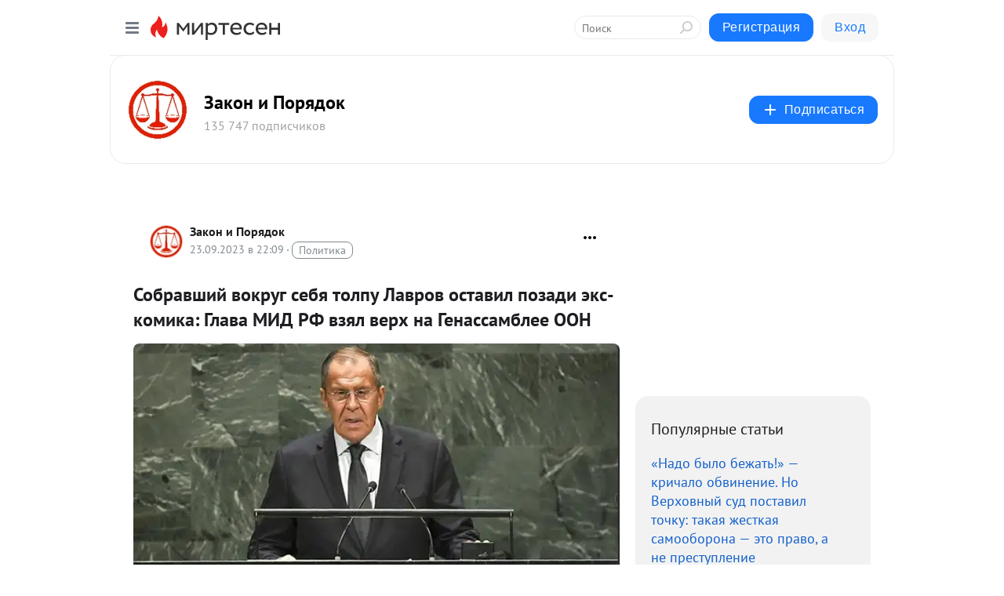

--- FILE ---
content_type: text/html; charset=utf-8
request_url: https://zakon-poryadok.mirtesen.ru/blog/43623364088/Sobravshiy-vokrug-sebya-tolpu-Lavrov-ostavil-pozadi-eks-komika-G?&utm_referrer=mirtesen.ru&utm_medium=from_block_popular_articles
body_size: 28812
content:
<!DOCTYPE html>
<html lang="ru" >
<head>
<meta charset="utf-8" />
<meta name="robots" content="all"/>
<script>window.__SM_COUNTER_ID = 45130;</script>
<title data-react-helmet="true">Собравший вокруг себя толпу Лавров оставил позади экс-комика: Глава МИД РФ взял верх на Генассамблее ООН - Закон и Порядок - Медиаплатформа МирТесен</title>
<meta name="viewport" content="width=device-width, initial-scale=1"/>
<meta name="yandex-verification" content="7c8c6964a873b954"/>
<meta data-react-helmet="true" name="description" content="Второй день саммита Генассамблеи ООН был посвящен миру и безопасности, а так же взаимоотношениям делегаций. В этот же день было проведено заседание Совбеза касательно действующего конфликта в Европе. Стоит отметить, что это была практически единственная возможность соприкосновения враждующих - 24 сентября - 43623364088 - Медиаплатформа МирТесен"/><meta data-react-helmet="true" name="keywords" content="одноклассники, однокурсники, соседи, сослуживцы, мир тесен, земляки, старые друзья, география, блоги домов, события вокруг, социальная сеть, карта, дом, работа, web 2.0"/><meta data-react-helmet="true" property="og:image" content="https://r.mt.ru/r20/photoBCEF/20956981152-0/png/bp.jpeg"/><meta data-react-helmet="true" property="og:image:width" content="1200"/><meta data-react-helmet="true" property="og:image:height" content="628"/><meta data-react-helmet="true" property="og:image:alt" content="Собравший вокруг себя толпу Лавров оставил позади экс-комика: Глава МИД РФ взял верх на Генассамблее ООН - Закон и Порядок - Медиаплатформа МирТесен"/><meta data-react-helmet="true" property="twitter:image" content="https://r.mt.ru/r20/photoBCEF/20956981152-0/png/bp.jpeg"/><meta data-react-helmet="true" property="vk:image" content="https://r.mt.ru/r20/photoBCEF/20956981152-0/png/bp.jpeg"/><meta data-react-helmet="true" property="og:description" content="Второй день саммита Генассамблеи ООН был посвящен миру и безопасности, а так же взаимоотношениям делегаций. В этот же день было проведено заседание Совбеза касательно действующего конфликта в Европе. Стоит отметить, что это была практически единственная возможность соприкосновения враждующих - 24 сентября - 43623364088 - Медиаплатформа МирТесен"/><meta data-react-helmet="true" property="twitter:description" content="Второй день саммита Генассамблеи ООН был посвящен миру и безопасности, а так же взаимоотношениям делегаций. В этот же день было проведено заседание Совбеза касательно действующего конфликта в Европе. Стоит отметить, что это была практически единственная возможность соприкосновения враждующих - 24 сентября - 43623364088 - Медиаплатформа МирТесен"/><meta data-react-helmet="true" property="og:site_name" content="Закон и Порядок - МирТесен"/><meta data-react-helmet="true" property="og:site" content="Закон и Порядок - МирТесен"/><meta data-react-helmet="true" property="og:type" content="article"/><meta data-react-helmet="true" property="og:url" content="https://mirtesen.ru/pad/43008264658"/><meta data-react-helmet="true" property="og:title" content="Собравший вокруг себя толпу Лавров оставил позади экс-комика: Глава МИД РФ взял верх на Генассамблее ООН - Закон и Порядок - Медиаплатформа МирТесен"/><meta data-react-helmet="true" property="twitter:card" content="summary_large_image"/><meta data-react-helmet="true" property="twitter:title" content="Собравший вокруг себя толпу Лавров оставил позади экс-комика: Глава МИД РФ взял верх на Генассамблее ООН - Закон и Порядок - Медиаплатформа МирТесен"/>
<link data-react-helmet="true" rel="image_src" href="https://r.mt.ru/r20/photoBCEF/20956981152-0/png/bp.jpeg"/><link data-react-helmet="true" rel="canonical" href="https://mirtesen.ru/pad/43008264658"/><link data-react-helmet="true" rel="index" href="https://zakon-poryadok.mirtesen.ru"/><link data-react-helmet="true" rel="alternate" type="application/atom+xml" title="Закон и Порядок - МирТесен" href="https://zakon-poryadok.mirtesen.ru/blog/atom"/><link data-react-helmet="true" rel="alternate" type="application/atom+xml" title="Закон и Порядок - МирТесен" href="https://zakon-poryadok.mirtesen.ru/blog/rss"/><link data-react-helmet="true" rel="icon" href="/favicon.ico" type="image/x-icon" sizes="16x16"/><link data-react-helmet="true" rel="shortcut icon" href="/favicon.ico" type="image/x-icon" sizes="16x16"/>

<link rel="stylesheet" href="https://alpha.mirtesen.ru/assets/modern/bundle.async.390fc67b829a9a691b15.css" media="print" onload="this.media='all'">
<link rel="stylesheet" href="https://alpha.mirtesen.ru/assets/modern/bundle.blog.40ef2de0d009ad6d924a.css" />
</head>
<body >



<div id="root"><div class="app blog-post-page"><div id="layout" class="blog-post-layout"><div id="main-container" class="not-admin"><header id="header"><div class="header-wrapper" style="width:auto"><div class="header-container"><div class="header"><div class="header__navigation"></div></div></div></div></header><div id="three-column-container"><div id="very-left-column" class=""><div class="sticky-wrap" style="left:0"><div class="sticky__content"><div class="left-menu"><div class="left-menu__blog"><div class="left-menu__item left-menu__blog-item"><div class="left-menu__item_title left-menu__item_header">Закон и Порядок</div><a class="left-menu__item_element" href="https://zzackon.ru">Геополитика и Россия</a><a class="left-menu__item_element" href="https://zzackon.ru/blog">Картина дня</a><a class="left-menu__item_element" href="https://zzackon.ru/pravilasayta">ПРАВИЛА САЙТА</a></div><div class="left-menu__item left-menu__blog-item"><div class="left-menu__item_title left-menu__item_header"></div><i class="left-menu__item_delimiter"></i><a class="left-menu__item_element" href="https://zakon-poryadok.mirtesen.ru/blog/latest">Новые</a><a class="left-menu__item_element" href="https://zakon-poryadok.mirtesen.ru/blog/interesting">Лучшие</a><a class="left-menu__item_element" href="https://zakon-poryadok.mirtesen.ru/blog/commented">Обсуждаемые</a><a class="left-menu__item_element" href="https://zakon-poryadok.mirtesen.ru/comments">Комментарии</a><a class="left-menu__item_element" href="https://zakon-poryadok.mirtesen.ru/people">Участники сайта</a></div></div><div class="left-menu__item" id="topics-menu"><div class="left-menu__item_title" id="topics-menu-title">Рубрики</div><a class="left-menu__item_element" href="//mirtesen.ru/topic/cooking?utm_medium=from_left_sidebar"><span><img src="//static.mtml.ru/images/topics/cooking.svg" alt="cooking" loading="lazy" width="16" height="16"/></span><span>Кулинария</span></a><a class="left-menu__item_element" href="//mirtesen.ru/topic/family?utm_medium=from_left_sidebar"><span><img src="//static.mtml.ru/images/topics/family.svg" alt="family" loading="lazy" width="16" height="16"/></span><span>Дети и семья</span></a><a class="left-menu__item_element" href="//mirtesen.ru/topic/show?utm_medium=from_left_sidebar"><span><img src="//static.mtml.ru/images/topics/show.svg" alt="show" loading="lazy" width="16" height="16"/></span><span>Шоу-бизнес</span></a><a class="left-menu__item_element" href="//mirtesen.ru/topic/politics?utm_medium=from_left_sidebar"><span><img src="//static.mtml.ru/images/topics/politics.svg" alt="politics" loading="lazy" width="16" height="16"/></span><span>Политика</span></a><a class="left-menu__item_element" href="//mirtesen.ru/topic/health?utm_medium=from_left_sidebar"><span><img src="//static.mtml.ru/images/topics/health.svg" alt="health" loading="lazy" width="16" height="16"/></span><span>Здоровье</span></a><button class="left-menu__item_button">Показать все<svg class="svg-icon"><use href="/images/icons.svg?v=1768889#angle-down"></use></svg></button></div><div class="left-menu__item"><div class="left-menu__item_title left-menu__item_header"><a href="https://mirtesen.ru/" class="left-menu__item_title-anchor">Моя лента</a></div><a href="https://mirtesen.ru/chats" class="left-menu__item_element left-menu__item_element_chat" target="_self"><span><img src="//static.mtml.ru/images/icons_v2/chats.svg" alt="ЧАТЫ" loading="lazy" width="16" height="16"/></span><span id="chats-tooltip">ЧАТЫ</span></a><a href="https://mirtesen.ru/polls" class="left-menu__item_element left-menu__item_element_poll" target="_self"><span><img src="//static.mtml.ru/images/icons_v2/vote.svg" alt="Опросы" loading="lazy" width="28" height="28"/></span><span id="polls-tooltip">Опросы</span></a><a href="https://mirtesen.ru/bloggers" class="left-menu__item_element" target="_self"><span><img src="//static.mtml.ru/images/icons_v2/IconBloggersColor.svg" alt="Блогеры" loading="lazy" width="17" height="17"/></span><span id="bloggers-tooltip">Блогеры</span></a><a href="https://mirtesen.ru/user-posts" class="left-menu__item_element" target="_self"><span><img src="//static.mtml.ru/images/icons_v2/IconUserContent.svg" alt="Глас народа" loading="lazy" width="16" height="16"/></span><span id="user-posts-tooltip">Глас народа</span></a><a href="https://mirtesen.ru/popular/liked" class="left-menu__item_element" target="_self"><span><img src="//static.mtml.ru/images/icons_v2/IconPopularColor.svg" alt="Популярное" loading="lazy" width="13" height="16"/></span><span id="popular-posts-tooltip">Популярное</span></a><a href="https://mirtesen.ru/popular/commented" class="left-menu__item_element" target="_self"><span><img src="//static.mtml.ru/images/icons_v2/IconDiscussColor.svg" alt="Обсуждаемое" loading="lazy" width="14" height="14"/></span><span id="commented-posts-tooltip">Обсуждаемое</span></a></div><div class="left-menu__item" id="common-menu"><a href="https://k41tv.app.link/sidebarlink" class="btn btn-primary btn-primary_left-menu" target="_blank" id="app-tooltip"><svg class="svg"><use href="/images/icons.svg#app-icon"></use></svg><span class="left-menu__item_element-text">Мессенджер МТ</span></a><a href="https://info.mirtesen.ru/about" class="left-menu__item_element" target="_blank"><span><img src="//static.mtml.ru/images/icons_v2/IconAbout.svg" alt="О компании" loading="lazy" width="9" height="14"/></span><span class="left-menu__item_element-text">О компании</span></a><a href="https://info.mirtesen.ru/glagol" class="left-menu__item_element" target="_blank"><span><img src="//static.mtml.ru/images/icons_v2/icon-glagol.svg" alt="О редакции ГлагоL" loading="lazy" width="8" height="13"/></span><span class="left-menu__item_element-text">О редакции ГлагоL</span></a><a href="https://info.mirtesen.ru/news" class="left-menu__item_element" target="_blank"><span><img src="//static.mtml.ru/images/icons_v2/IconNews.svg" alt="Новости" loading="lazy" width="16" height="14"/></span><span class="left-menu__item_element-text">Новости</span></a><a href="https://info.mirtesen.ru/partners" class="left-menu__item_element" target="_blank"><span><img src="//static.mtml.ru/images/icons_v2/IconPartners.svg" alt="Партнерам" loading="lazy" width="16" height="13"/></span><span class="left-menu__item_element-text">Партнерам</span></a><a href="https://info.mirtesen.ru/promo" class="left-menu__item_element" target="_blank"><span><img src="//static.mtml.ru/images/icons_v2/IconAdvertizing.svg" alt="Рекламодателям" loading="lazy" width="17" height="16"/></span><span class="left-menu__item_element-text">Рекламодателям</span></a><a href="https://mirtesen.ru/feedback/report" class="left-menu__item_element" target="_blank"><span><img src="//static.mtml.ru/images/icons_v2/IconFeedback.svg" alt="Обратная связь" loading="lazy" width="16" height="13"/></span><span class="left-menu__item_element-text">Обратная связь</span></a><a href="https://mirtesen.ru/feedback/report/spam" class="left-menu__item_element" target="_blank"><span><img src="//static.mtml.ru/images/icons_v2/IconSpam.svg" alt="Пожаловаться на спам" loading="lazy" width="15" height="14"/></span><span class="left-menu__item_element-text">Пожаловаться на спам</span></a><a href="https://info.mirtesen.ru/agreement" class="left-menu__item_element" target="_blank"><span><img src="//static.mtml.ru/images/icons_v2/IconAgreement.svg" alt="Соглашение" loading="lazy" width="15" height="16"/></span><span class="left-menu__item_element-text">Соглашение</span></a><a href="https://info.mirtesen.ru/recommendation_rules" class="left-menu__item_element" target="_blank"><span><img src="//static.mtml.ru/images/icons_v2/IconAgreement.svg" alt="Рекомендательные технологии" loading="lazy" width="15" height="16"/></span><span class="left-menu__item_element-text">Рекомендательные технологии</span></a></div></div><p class="recommendation-tech">На информационном ресурсе применяются <a href="https://info.mirtesen.ru/recommendation_rules">рекомендательные технологии</a> (информационные технологии предоставления информации на основе сбора, систематизации и анализа сведений, относящихся к предпочтениям пользователей сети &quot;Интернет&quot;, находящихся на территории Российской Федерации)</p><div class="mt-tizer-ad-block"><div class="partner-block-wrapper"><div id="unit_99821"></div></div></div></div></div></div><div id="content-container"><div id="secondary-header" class="secondary-header secondary-header_blog"><div class="secondary-header__middle"><div id="secondary-header-logo" class="secondary-header__logo-outer"><div class="secondary-header__logo-wrap"><a class="userlogo userlogo_xl" href="https://zakon-poryadok.mirtesen.ru?utm_referrer=mirtesen.ru" title="" target="" data-rjs="2"></a></div></div><div class="secondary-header__title-wrap"><div class="secondary-header__title-subscribers"><h2 class="secondary-header__title"><a class="secondary-header__title-link" href="https://zakon-poryadok.mirtesen.ru?utm_referrer=mirtesen.ru" style="color:#000" rel="nofollow">Закон и Порядок</a></h2><i class="secondary-header__subscribers">135 747 подписчиков</i></div></div><div><div id="mt-dropdown-menu" class="mt-dropdown-menu"><button appearance="btn" title="Подписаться" type="button" class="mt-dropdown-menu__btn btn btn-primary"><svg class="svg-icon"><use href="/images/icons.svg?v=1768889#cross"></use></svg>Подписаться</button></div></div></div></div><div class="blog-post-item blog-post-item_tile"><div id="double-column-container"><div id="right-column"><div class="partner-block-wrapper"><div id="unit_103944"></div></div><div class="right-column-posts"><h3 class="right-column-posts__title">Популярные статьи</h3><ul class="right-column-posts_list"><li class="right-column-posts_list_item"><a href="//zakon-poryadok.mirtesen.ru/blog/43194073949?utm_referrer=mirtesen.ru&amp;utm_medium=from_block_popular_articles" class="right-column-posts_list_item__link"><span class="right-column-posts_list_item__title">«Надо было бежать!» — кричало обвинение. Но Верховный суд поставил точку: такая жесткая самооборона — это право, а не преступление</span><span class="right-column-posts_list_item__date"></span></a></li><li class="right-column-posts_list_item"><a href="//zakon-poryadok.mirtesen.ru/blog/43017031803?utm_referrer=mirtesen.ru&amp;utm_medium=from_block_popular_articles" class="right-column-posts_list_item__link"><span class="right-column-posts_list_item__title">&quot;Россия, ты виновата в эскалации&quot;: Представитель Штатов в ООН набросилась на русских с бранью</span><span class="right-column-posts_list_item__date"></span></a></li><li class="right-column-posts_list_item"><a href="//zakon-poryadok.mirtesen.ru/blog/43620385159?utm_referrer=mirtesen.ru&amp;utm_medium=from_block_popular_articles" class="right-column-posts_list_item__link"><span class="right-column-posts_list_item__title">В один день два «удара»: Краснов начал «ломать» систему, которая слишком долго работала только на своих</span><span class="right-column-posts_list_item__date"></span></a></li></ul></div><div class="partner-block-wrapper"><div id="unit_103939"></div></div><div class="right-column-comments right-column-comments_blog"><h3 class="right-column-comments__title">Свежие комментарии</h3><ul class="right-column-comments-list"><li class="right-column-comments-item"><a href="https://mirtesen.ru/people/683075636" class="right-column-comments-item__author"><span class="userlogo userlogo_s" href="" style="background:linear-gradient(hsl(232, 100%, 50%), hsl(262, 80%, 50%))" target="">Л</span><div class="right-column-comments-item__author__info"><i class="right-column-comments-item__author__name" style="color:hsl(247, 70%, 50%)">людмила</i><i class="right-column-comments-item__pubdate"></i></div></a><div class="right-column-comments-item__post"><span class="right-column-comments-item__post__message">Где государственная измена и где какие-то сроки? Расстрел.</span><span class="right-column-comments-item__post__title">Экс-инженер росси...</span></div></li><li class="right-column-comments-item"><a href="https://mirtesen.ru/people/920180045" class="right-column-comments-item__author"><span class="userlogo userlogo_s" href="" title="" target="" data-rjs="2"></span><div class="right-column-comments-item__author__info"><i class="right-column-comments-item__author__name" style="color:hsl(265, 70%, 50%)">Олег</i><i class="right-column-comments-item__pubdate"></i></div></a><div class="right-column-comments-item__post"><span class="right-column-comments-item__post__message">Можно ей ответить словами из комедии: и чего же ты теперь хочешь, собака? После своих слов о терроризме на территории...</span><span class="right-column-comments-item__post__title">&quot;Я не террористка...</span></div></li><li class="right-column-comments-item"><a href="https://mirtesen.ru/people/850225663" class="right-column-comments-item__author"><span class="userlogo userlogo_s" href="" title="" target="" data-rjs="2"></span><div class="right-column-comments-item__author__info"><i class="right-column-comments-item__author__name" style="color:hsl(241, 70%, 50%)">Кораблев Сергей</i><i class="right-column-comments-item__pubdate"></i></div></a><div class="right-column-comments-item__post"><span class="right-column-comments-item__post__message">ВС больше заняться нечем, как такой х@йнёй?! Отбрасывать такие заявки под любыми предлогами! Она сама себе судьбу выб...</span><span class="right-column-comments-item__post__title">&quot;Я не террористка...</span></div></li></ul></div><div class="partner-block-wrapper"><div id="unit_99810"></div></div><div class="partner-block-wrapper"><div id="unit_95080"></div></div><div class="sticky2" style="top:30px"><div class="partner-block-wrapper"><div id="unit_103947"></div></div></div></div><div id="content-column" class="content-column"><div class="adfox-top"><div class="partner-block-wrapper"><div id="unit_99815"></div></div><div class="partner-block-wrapper"><div id="unit_99815"></div></div></div><article class="blog-post" id="post_43623364088" itemscope="" itemType="http://schema.org/NewsArticle"><meta itemscope="" itemProp="mainEntityOfPage" itemType="https://schema.org/WebPage" itemID="https://mirtesen.ru/pad/43008264658" content=""/><meta itemProp="datePublished" content="2023-09-23T22:09:51.000Z"/><meta itemProp="dateModified" content="2023-09-23T22:09:51.000Z"/><span itemscope="" itemType="https://schema.org/Organization" itemProp="publisher"><meta itemProp="name" content="Закон и Порядок"/><span itemscope="" itemType="https://schema.org/ImageObject" itemProp="logo"><meta itemProp="url" content="//mtdata.ru/u22/photo7A14/20484037678-0/original.jpeg"/></span></span><meta itemProp="image" content="https://r.mt.ru/r20/photoBCEF/20956981152-0/png/bp.jpeg"/><div class="blog-post__header"><div class="blog-post__author" rel="author"><span class="blog-post__author-avatar"><a class="userlogo" href="//zakon-poryadok.mirtesen.ru?utm_referrer=mirtesen.ru" title="" target="_self" data-rjs="2"></a></span><div><a class="blog-post__author-name" href="//zakon-poryadok.mirtesen.ru" target="_blank"><span itemProp="author">Закон и Порядок</span></a><div class="blog-post__info"><div class="blog-post__pubdate"></div><h3 class="blog-post__topic-category-wrapper"><a class="blog-post__topic-category" href="//mirtesen.ru/topic/politics?utm_medium=from_headline_topic_button"><span>Политика</span></a></h3></div></div></div><div><button title="Подписаться" class="btn blog-post__header-subscribe btn-primary">Подписаться</button></div><div id="mt-dropdown-menu" class="mt-dropdown-menu context-dropdown"><button type="button" class="mt-dropdown-menu__btn"><svg class="svg-icon"><use href="/images/icons.svg?v=1768889#more"></use></svg></button></div></div><h1 class="blog-post__title" itemProp="headline">Собравший вокруг себя толпу Лавров оставил позади экс-комика: Глава МИД РФ взял верх на Генассамблее ООН</h1><div class="partner-block-wrapper"><div id="unit_103965"></div></div><div class="blog-post__text" itemProp="articleBody"><div class="ui-rss-img-first"><p><img class="POST_IMAGE " src="https://r.mt.ru/r20/photoBCEF/20956981152-0/png/bp.webp" alt=""width="620"height="auto"loading="lazy"/></p></div><div class="ui-rss-text"><p><p>Второй день саммита Генассамблеи ООН был посвящен миру и безопасности, а так же взаимоотношениям делегаций. В этот же день было проведено заседание Совбеза касательно действующего конфликта в Европе. Стоит отметить, что это была практически единственная возможность соприкосновения враждующих сторон. Первым выступил президент противника, затем представитель МИД РФ Сергей Лавров.<div id="unit_101877"><a href="https://smi2.ru/" ></a></div>
<script type="text/javascript" charset="utf-8">
  (function() {
    var sc = document.createElement('script'); sc.type = 'text/javascript'; sc.async = true;
    sc.src = '//smi2.ru/data/js/101877.js'; sc.charset = 'utf-8';
    var s = document.getElementsByTagName('script')[0]; s.parentNode.insertBefore(sc, s);
  }());
</script></p> <p>Правила процедуры выступления были нарушены и экс-комика пропустили вперед, несмотря на то, что сначала должны выступать члены Совета безопасности ООН, а затем все остальные.</p> <div><img class="POST_IMAGE " src="https://r.mt.ru/r20/photoBCEF/20956981152-0/png/bp.webp"  alt=""width="620"height="auto"loading="lazy"/></div> <p>Сергей Лавров</p> <p>Это произошло из-за Албании, которая не только «пропихнула» президента вперед, но и пригласила группу поддержки стран НАТО, в том числе представителя Северной Македонии Буяра Османи.</p> <p>Василий Небензя сказал, что данное заседание модно назвать только спектаклем и это очевидно для многих присутствующих.</p> <p>Мирный план выступающего вне очереди выскочки состоял из двух пунктов: возвращение к границам 1991 года и получение контроля над всеми границами страны, создание экономической зоной в Керченском проливе, а так же Черном и Азовском море.</p> <h3><strong>Выступление Лаврова</strong></h3> <p>После театрального выступления вне очереди стало понятно, что США и коллективный Запад соблюдает нормы ООН выборочно. Лавров не стал разливать воду, он выступил четко, излагая все по факту. Он обвинил Вашингтон в майданах. Заметил, что Запад не хочет признавать демократические референдумы, таким образом, отрицая основные принципы самоопределения и равноправия народов, которые отражены в уставе ООН. К слову, как только глава МИД РФ заговорил, Зе тотчас же выбежал из зала.<div id="unit_103919"><a href="https://smi2.ru/" ></a></div>
<script type="text/javascript" charset="utf-8">
  (function() {
    var sc = document.createElement('script'); sc.type = 'text/javascript'; sc.async = true;
    sc.src = '//smi2.ru/data/js/103919.js'; sc.charset = 'utf-8';
    var s = document.getElementsByTagName('script')[0]; s.parentNode.insertBefore(sc, s);
  }());
</script></p> <p>На попытки некоторых стран лишить России права вето, Лавров предложил Генассамблее ООН рассмотреть другие вопросы. Например, касающиеся резолюций Совета безопасности касательно Ближнего Востока, Палестины, Северной Африки, Минские соглашения.</p> <div><img class="POST_IMAGE " src="https://r2.mt.ru/r20/photo580B/20180054001-0/png/bp.webp"  alt=""width="620"height="auto"loading="lazy"/></div> <p>К хорошему человеку всегда тянутся люди</p> <p>Лавров так же высказался об односторонних санкциях. Он предложил сопровождать любые санкционные проекты анализом их последствий и перестать увещевать политиков тем, что простой народ якобы не пострадает от этих мер.</p> <p>Глава МИД РФ так же провел рабочую встречу с генеральным директором МАГАТЭ Рафаэлем Гросси. С ним он обсудил судьбу и безопасность Запорожской АЭС.</p> <p>Лавров успел встретиться и с генеральным секретарем Лиги арабских стран и обсудить с ним некоторые вопросы. Не обошлось и без шуток.<span> </span><strong><em>На вопрос» как дела?» Лавров ответил, что «все хорошо, только от изоляции страдаем».</em></strong><span> </span>После выступления к министру РФ выстроилась целая очередь, каждый хотел задать свои вопросы.<a rel="nofollow ugc noreferrer noopener" href="https://dzen.ru/a/ZQ1KqipRZx" target="_blank"><br /></a></p> <p><a rel="nofollow ugc noreferrer noopener" href="https://dzen.ru/a/ZQ1KqipRZx" target="_blank">источник</a></p> <hr /><div><img class="POST_IMAGE " src="https://r1.mt.ru/r20/photo1E42/20403126850-0/jpg/bp.webp"  alt=""width="620"height="auto"loading="lazy"/></div> <hr /><div><img class="POST_IMAGE " src="https://r3.mt.ru/r20/photo0117/20626199699-0/jpg/bp.webp"  alt=""width="620"height="auto"loading="lazy"/></div> <hr /><div><img class="POST_IMAGE " src="https://r.mt.ru/r20/photo97FE/20849272548-0/jpg/bp.webp"  alt=""width="620"height="auto"loading="lazy"/></div> <hr /><p> </p></p></div><p>&nbsp;</p></div><div id="panda_player" class="panda-player"></div><div class="blog-post__source"><a href="https://zakon-poryadok.mirtesen.ru/url?e=simple_click&amp;blog_post_id=43623364088&amp;url=https://mirtesen.ru/pad/43008264658?utm_referrer=mirtesen.ru" target="_blank">Ссылка на первоисточник</a></div><div class="blog-post__subscribe"><p class="blog-post__subscribe-text">Понравилась статья? Подпишитесь на канал, чтобы быть в курсе самых интересных материалов</p><a href="#" class="btn btn-primary">Подписаться</a></div><ul class="mt-horizontal-menu mt-horizontal-menu_list mt-horizontal-menu_multiline-left post-tags"><li><a href="/hashtags/%D0%9B%D0%B0%D0%B2%D1%80%D0%BE%D0%B2%20%D0%BF%D0%B5%D1%80.%20%5B1413092%5D" class="tag-label-2 tag-label-2_sm"><svg class="svg-icon"><use href="/images/icons.svg?v=1768889#geo"></use></svg><span>Лавров пер.</span></a><meta itemProp="about" content="Лавров пер. [1413092]"/></li><li><a href="/hashtags/%D0%A0%D0%BE%D1%81%D1%81%D0%B8%D1%8F" class="tag-label-2 tag-label-2_sm"><span>Россия</span></a><meta itemProp="about" content="Россия"/></li><li><a href="/hashtags/%D0%A0%D1%83%D1%81%D1%81%D0%BA%D0%B0%D1%8F%20%D0%B4%D0%B8%D0%BF%D0%BB%D0%BE%D0%BC%D0%B0%D1%82%D0%B8%D1%8F" class="tag-label-2 tag-label-2_sm"><span>Русская дипломатия</span></a><meta itemProp="about" content="Русская дипломатия"/></li></ul><div class="blog-post__footer"><div class="post-controls"><div><div class="post-actions"><div class="post-actions__push"></div></div></div></div></div><span></span></article><nav class="pagination"><ul class="blog-post__pagination"><li><a href="https://zakon-poryadok.mirtesen.ru/blog/43893959673/Pervaya-v-RF-obschestvennaya-organizatsiya-u-kotoroy-est-zakonno?utm_referrer=mirtesen.ru"><span class="blog-post__pagination__arrow">←</span>Предыдущая тема</a></li><li class="blog-post__pagination__symbol"> | </li><li><a href="https://zakon-poryadok.mirtesen.ru/blog/43846436937/ZHyostkaya-dama-Linn-Treysi-posol-SSHA-v-Rossii?utm_referrer=mirtesen.ru">Следующая тема<span class="blog-post__pagination__arrow">→</span></a></li></ul></nav><div class="partner-block-wrapper"><div id="unit_103916"></div></div><span></span><div class="adfox-outer blog-post-item__ad-block"><div class="partner-block-wrapper"><div id="unit_99816"></div></div></div></div></div><div class="blog-post-bottom-partners"><div class="partner-block-wrapper"><div id="unit_103941"></div></div><div class="partner-block-wrapper"><div id="unit_95079"></div></div><div class="partner-block-wrapper"><div id="unit_95031"></div></div></div></div></div></div></div><div style="position:fixed;bottom:50px;right:0;cursor:pointer;transition-duration:0.2s;transition-timing-function:linear;transition-delay:0s;z-index:10;display:none"><div id="scroll-top"><div>наверх</div></div></div></div><div></div></div></div>
<div id="messenger-portal" class="messenger-embedded"></div>
<script>window.__PRELOADED_STATE__ = {"blogDomain":{},"promotion":{"popup":{},"activeTab":"platform","sections":{"platform":{"title":"Реклама на Платформе","isMenu":true,"changed":false,"forDevs":true},"settings":{"title":"Настройки рекламы","isMenu":true,"changed":false,"forDevs":true},"item":{"title":"Редактирование объекта","isMenu":false,"changed":false,"forDevs":true},"itemAdd":{"title":"Добавление объекта","isMenu":false,"changed":false,"forDevs":true},"deposit":{"title":"Пополнение баланса","isMenu":false,"changed":false,"forDevs":true},"stats":{"title":"Статистика рекламы","isMenu":true,"changed":false,"forDevs":true}},"changed":{"platform":false,"settings":false,"item":false,"stats":false},"data":{"platform":"","settings":{"currentBalance":0,"spentBalance":0,"groupItem":{"id":null,"status":"STATUS_PENDING","dateStart":null,"dateEnd":null,"fullClicksLimit":null,"dayClicksLimit":null,"clickPrice":null,"utmSource":null,"utmMedium":null,"utmCampaign":null,"targetGeoIds":null,"targetIsMale":null,"targetAgeMin":null,"targetAgeMax":null,"targetTime":null,"title":null,"canChangeStatus":null,"inRotation":false,"fullClicks":0,"dayClicks":0},"blogpostItems":[]},"item":{"id":null,"status":"STATUS_PENDING","dateStart":null,"dateEnd":null,"fullClicksLimit":null,"dayClicksLimit":null,"clickPrice":null,"utmSource":null,"utmMedium":null,"utmCampaign":null,"targetGeoIds":null,"targetIsMale":null,"targetAgeMin":null,"targetAgeMax":null,"targetTime":null,"title":null,"canChangeStatus":null,"inRotation":false,"fullClicks":0,"dayClicks":0},"itemAdd":{"url":null},"deposit":{"value":""},"stats":{"periodFrom":"2025-12-30","periodTo":"2026-01-19"}},"errors":{}},"editComments":{"activeTab":"stats","sections":{"stats":{"title":"Статистика","isMenu":true,"changed":false,"forDevs":true},"settings":{"title":"Настройки","isMenu":true,"changed":false,"forDevs":true}},"changed":{"stats":false,"settings":false},"data":{"stats":{"periodFrom":"2026-01-12","periodTo":"2026-01-19"},"settings":{"applyForCommentsEnabled":0,"commonEnabled":0,"siteEnabled":0,"keyWords":[]}},"errors":{}},"actionVote":{},"header":{"sidebarEnabled":false,"sidebarIsOpen":false},"messageNotifications":{"items":[],"startFrom":0,"nextFrom":0,"hasMoreItems":true,"busy":false},"activityNotifications":{"items":[],"nextFrom":"","hasMoreItems":true,"busy":false},"headerSearch":{"value":"","result":{"people":[],"groups":[],"posts":[]},"isLoading":false,"hasResults":false},"rssEditor":{"editKey":null,"type":"add","loading":{"defaultImage":false},"values":{"maxTextLength":0,"publicationDelay":0,"useFullText":false,"useShortDesctiption":false,"ignoreMediaTags":false,"rssSourceLink":"","autoRefreshImportedThemes":false,"pregTemplateTextSearch":"","pregTemplateTextChange":"","xpathLongText":"","xpathImage":"","showCategory":"","importCategory":"","keepImages":false,"keepLinks":false,"keepIframes":false,"useEmbedCode":false,"useYandexTurbo":false,"addYandexGenreTags":false,"loadingTimout":0,"hideSourceLink":false,"defaultImage":""}},"telegramEditor":{"editKey":null,"type":"add","values":{"username":null,"signature":""}},"auth":{"user":null,"groupPrivileges":{},"viewedTooltips":{}},"authForm":{"isBusy":false,"widgetId":"0","instances":{"0":{"isOpen":false,"activeTab":"login","callAndSmsLimits":{"apiLimits":{"smsAllowed":true,"callAllowed":true,"smsTimeLimitExceededMsg":"","callTimeLimitExceededMsg":""},"timers":{}},"params":{"login":{"phone":"","code":"","mode":"SMS","step":"","errorMap":{}},"loginByEmail":{"email":"","password":"","remember":"on","step":"","errorMap":{}},"registration":{"name":"","lastname":"","email":"","phone":"","code":"","mode":"SMS","step":"","errorMap":{}},"registrationByEmail":{"email":"","name":"","phone":"","code":"","mode":"SMS","step":"","errorMap":{}},"password":{"email":"","errorMap":{}}}}}},"blogModerators":{"staff":[],"popup":{"popupType":null,"userInfo":null},"errors":{},"radioBtnValue":null},"logoEditor":{"image":null,"allowZoomOut":false,"position":{"x":0.5,"y":0.5},"scale":1,"rotate":0,"borderRadius":0,"width":100,"height":100,"border":0,"isEmpty":true,"type":"blog"},"headerBackgroundEditor":{"image":null,"type":"blog","allowZoomOut":false,"position":{"x":0.5,"y":0.5},"scale":1,"rotate":0,"borderRadius":0,"blogHeight":240,"profileHeight":240,"border":0,"isEmpty":true},"titleEditor":{"title":""},"secondaryHeader":{"logoSwitcher":false,"titleSwitcher":false,"backgroundSwitcher":false,"logoEditor":false,"titleEditor":false,"backgroundEditor":false},"blogMenuSettings":{"isChanged":false,"menuItems":[],"currentIndex":null,"menuItem":{},"staticWidgetsToRemove":[],"context":{"add":{"title":"Добавление раздела","saveButton":"Добавить"},"edit":{"title":"Раздел: ","saveButton":"Сохранить","remove":"Удалить раздел"}},"errors":{}},"siteSettings":{},"siteSettingsLeftMenu":{"sitesDropdown":false},"promotionLeftMenu":{},"editCommentsLeftMenu":{},"blogPostList":{"searchValue":"","search":{"results":[],"page":0,"hasMore":true,"isLoading":false},"blogPostList":[],"hasMoreItems":true,"page":1,"title":"","tag":"","period":"","before":"","after":"","status":"","sort":""},"blogPostEditor":{"id":null,"title":"","text":"","inProcess":false,"sign":"","disableComments":false,"tags":[],"tagSuggestions":[],"errors":[],"publishTime":null,"referenceUrl":"","nextBtnUrl":"","pushBtnUrl":"","pushBtnText":"","doFollowLinks":0,"pulse":0,"draft":false,"preloaderVisible":true,"errorMessage":{"isVisible":false,"text":"Произошла ошибка. Попробуйте еще раз или свяжитесь со службой поддержки."},"showPollEditor":false,"pollTab":"default","sentToModeration":false,"foundPolls":[],"foundPollsOffset":0,"hasMorePolls":true,"pollId":null},"actionModifyPostPopup":{"isOpen":false,"popupType":"","id":null,"deletedList":{},"approveList":{}},"rightColumnPosts":[{"id":43194073949,"title":"«Надо было бежать!» — кричало обвинение. Но Верховный суд поставил точку: такая жесткая самооборона — это право, а не преступление","url":"//zakon-poryadok.mirtesen.ru/blog/43194073949?utm_referrer=mirtesen.ru","seo_url":"//zakon-poryadok.mirtesen.ru/blog/43194073949?utm_referrer=mirtesen.ru","canonical_url":"//zakon-poryadok.mirtesen.ru/blog/43194073949?utm_referrer=mirtesen.ru","created":1768363246,"date":1768363246,"publish_time":null,"status":"STATUS_ACTIVE","isTitleHidden":false,"formattedDates":{"iso":"2026-01-14T04:00:46.000Z","ver1":"14 января, 7:00","ver2":"14.01.2026 в 7:00","ver3":"14 янв., 7:00"},"images":[],"videos":[],"shared_post":null,"mentionedPersons":null},{"id":43017031803,"title":"\"Россия, ты виновата в эскалации\": Представитель Штатов в ООН набросилась на русских с бранью","url":"//zakon-poryadok.mirtesen.ru/blog/43017031803?utm_referrer=mirtesen.ru","seo_url":"//zakon-poryadok.mirtesen.ru/blog/43017031803?utm_referrer=mirtesen.ru","canonical_url":"//zakon-poryadok.mirtesen.ru/blog/43017031803?utm_referrer=mirtesen.ru","created":1768410107,"date":1768410091,"publish_time":null,"status":"STATUS_ACTIVE","isTitleHidden":false,"formattedDates":{"iso":"2026-01-14T17:01:31.000Z","ver1":"14 января, 20:01","ver2":"14.01.2026 в 20:01","ver3":"14 янв., 20:01"},"images":[],"videos":[],"shared_post":null,"mentionedPersons":null},{"id":43620385159,"title":"В один день два «удара»: Краснов начал «ломать» систему, которая слишком долго работала только на своих","url":"//zakon-poryadok.mirtesen.ru/blog/43620385159?utm_referrer=mirtesen.ru","seo_url":"//zakon-poryadok.mirtesen.ru/blog/43620385159?utm_referrer=mirtesen.ru","canonical_url":"//zakon-poryadok.mirtesen.ru/blog/43620385159?utm_referrer=mirtesen.ru","created":1768723505,"date":1768723262,"publish_time":null,"status":"STATUS_ACTIVE","isTitleHidden":false,"formattedDates":{"iso":"2026-01-18T08:01:02.000Z","ver1":"18 января, 11:01","ver2":"18.01.2026 в 11:01","ver3":"18 янв., 11:01"},"images":[],"videos":[],"shared_post":null,"mentionedPersons":null}],"rightColumnComments":[{"id":128172269,"text":"Где государственная измена и где какие-то сроки? Расстрел.","date":1768885499,"blog_post":{"id":43272126797,"title":"Экс-инженер российской «оборонки» с финским ВНЖ получил 13 лет за шпионаж в пользу Швеции","seo_url":"//zakon-poryadok.mirtesen.ru/blog/43272126797/Eks-inzhener-rossiyskoy-oboronki-s-finskim-VNZH-poluchil-13-let-?utm_referrer=mirtesen.ru"},"user":{"cover":null,"count_friends":null,"id":683075636,"url":"//mirtesen.ru/people/683075636","display_name":"людмила","photo_original":null},"images":[],"formattedDates":{"iso":"2026-01-20T05:04:59.000Z","ver1":"20 января, 8:04","ver2":"20.01.2026 в 8:04","ver3":"20 янв., 8:04"}},{"id":128172263,"text":"Можно ей ответить словами из комедии: и чего же ты теперь хочешь, собака? После своих слов о терроризме на территории России? Спрячься уже подальше и не отсвечивай!","date":1768885263,"blog_post":{"id":43072068859,"title":"\"Я не террористка!\" По примеру \"дела Долиной\" в Верховный суд идет Татьяна Лазарева","seo_url":"//zakon-poryadok.mirtesen.ru/blog/43072068859/-YA-ne-terroristka-Po-primeru-dela-Dolinoy-v-Verhovnyiy-sud-idet?utm_referrer=mirtesen.ru"},"user":{"cover":null,"count_friends":null,"id":920180045,"url":"//mirtesen.ru/people/920180045","display_name":"Олег","photo_original":"//mtdata.ru/u25/photo2DD0/20610697928-0/original.jpeg"},"images":[],"formattedDates":{"iso":"2026-01-20T05:01:03.000Z","ver1":"20 января, 8:01","ver2":"20.01.2026 в 8:01","ver3":"20 янв., 8:01"}},{"id":128172240,"text":"ВС больше заняться нечем, как такой х@йнёй?! Отбрасывать такие заявки под любыми предлогами! Она сама себе судьбу выбрала.","date":1768884114,"blog_post":{"id":43072068859,"title":"\"Я не террористка!\" По примеру \"дела Долиной\" в Верховный суд идет Татьяна Лазарева","seo_url":"//zakon-poryadok.mirtesen.ru/blog/43072068859/-YA-ne-terroristka-Po-primeru-dela-Dolinoy-v-Verhovnyiy-sud-idet?utm_referrer=mirtesen.ru"},"user":{"cover":null,"count_friends":null,"id":850225663,"url":"//mirtesen.ru/people/850225663","display_name":"Кораблев Сергей","photo_original":"//mtdata.ru/u16/photo0C8E/20616554789-0/original.jpeg"},"images":[],"formattedDates":{"iso":"2026-01-20T04:41:54.000Z","ver1":"20 января, 7:41","ver2":"20.01.2026 в 7:41","ver3":"20 янв., 7:41"}}],"rightColumnGallery":{"total":0,"images":[]},"blogPost":{"id":43623364088,"title":"Собравший вокруг себя толпу Лавров оставил позади экс-комика: Глава МИД РФ взял верх на Генассамблее ООН","url":"//zakon-poryadok.mirtesen.ru/blog/43623364088?utm_referrer=mirtesen.ru","seo_url":"//zakon-poryadok.mirtesen.ru/blog/43623364088/Sobravshiy-vokrug-sebya-tolpu-Lavrov-ostavil-pozadi-eks-komika-G?utm_referrer=mirtesen.ru","canonical_url":"https://mirtesen.ru/pad/43008264658","created":1695507319,"date":1695506991,"publish_time":null,"status":"STATUS_ACTIVE","isTitleHidden":false,"preview_text":"Второй день саммита Генассамблеи ООН был посвящен миру и безопасности, а так же взаимоотношениям делегаций. В этот же день было проведено заседание Совбеза касательно действующего конфликта в Европе. Стоит отметить, что это была практически единственная возможность соприкосновения враждующих","comments_count":13,"post_type":"post","likes":{"count":67,"user_likes":0,"can_like":0,"marks_pluses":69,"marks_minuses":2,"user_like_attr":null,"like_attr_ids":[{"id":3,"count":2},{"id":100,"count":34},{"id":1,"count":32},{"id":2,"count":1},{"id":-100,"count":2}]},"from_id":877835671,"from":{"id":877835671,"display_name":"Андрей Иваныч","url":"//mirtesen.ru/people/877835671","photo_original":"//mtdata.ru/u7/photo07AD/20435974263-0/original.jpeg","isAuthenticAccount":false},"group":{"display_name":"Закон и Порядок","url":"//zakon-poryadok.mirtesen.ru","photo_original":"//mtdata.ru/u22/photo7A14/20484037678-0/original.jpeg","id":30766262362,"canViewBlogPostCreator":false,"showSubscribersAmount":true,"is_subscribed":false,"is_member":false,"is_owner":false,"is_staff":false,"created":1281302925},"attachments":[{"photo":{"id":20956981152,"photo_original":"//mtdata.ru/u20/photoBCEF/20956981152-0/original.png#20956981152","title":"1","width":612,"height":396}},{"photo":{"id":20180054001,"photo_original":"//mtdata.ru/u20/photo580B/20180054001-0/original.png#20180054001","title":"1","width":611,"height":419}},{"photo":{"id":20403126850,"photo_original":"//mtdata.ru/u20/photo1E42/20403126850-0/original.jpg#20403126850","title":"1","width":846,"height":1107}},{"photo":{"id":20626199699,"photo_original":"//mtdata.ru/u20/photo0117/20626199699-0/original.jpg#20626199699","title":"1","width":1080,"height":1436}},{"photo":{"id":20849272548,"photo_original":"//mtdata.ru/u20/photo97FE/20849272548-0/original.jpg#20849272548","title":"1","width":772,"height":756}}],"modified":1760092652,"is_draft":false,"is_queued":false,"topic":"politics","tags":["Лавров пер. [1413092]","Россия","Русская дипломатия"],"close_comments":false,"marks_count":71,"reposts":1,"recommendations":"[]","foreignPollId":null,"isSlider":null,"padRedirectUrl":"https://mirtesen.ru/url?e=pad_click&pad_page=0&blog_post_id=43623364088&announce=1","editorStatus":"EDITOR_STATUS_NONE","extraData":null,"notificationsCanBeSent":false,"notificationsSent":true,"notificationsWillBeSent":false,"notificationsLimit":2,"text":"\x3cdiv class=\"ui-rss-img-first\">\x3cp>\x3cimg src=\"//mtdata.ru/u20/photoBCEF/20956981152-0/original.png#20956981152\" />\x3c/p>\x3c/div>\x3cdiv class=\"ui-rss-text\">\x3cp>\x3cp>Второй день саммита Генассамблеи ООН был посвящен миру и безопасности, а так же взаимоотношениям делегаций. В этот же день было проведено заседание Совбеза касательно действующего конфликта в Европе. Стоит отметить, что это была практически единственная возможность соприкосновения враждующих сторон. Первым выступил президент противника, затем представитель МИД РФ Сергей Лавров.\x3c/p>\n\x3cp>Правила процедуры выступления были нарушены и экс-комика пропустили вперед, несмотря на то, что сначала должны выступать члены Совета безопасности ООН, а затем все остальные.\x3c/p>\n\x3cdiv>\x3cimg src=\"//mtdata.ru/u20/photoBCEF/20956981152-0/original.png#20956981152\" alt=\"\" />\x3c/div>\n\x3cp>Сергей Лавров\x3c/p>\n\x3cp>Это произошло из-за Албании, которая не только «пропихнула» президента вперед, но и пригласила группу поддержки стран НАТО, в том числе представителя Северной Македонии Буяра Османи.\x3c/p>\n\x3cp>Василий Небензя сказал, что данное заседание модно назвать только спектаклем и это очевидно для многих присутствующих.\x3c/p>\n\x3cp>Мирный план выступающего вне очереди выскочки состоял из двух пунктов: возвращение к границам 1991 года и получение контроля над всеми границами страны, создание экономической зоной в Керченском проливе, а так же Черном и Азовском море.\x3c/p>\n\x3ch3>\x3cstrong>Выступление Лаврова\x3c/strong>\x3c/h3>\n\x3cp>После театрального выступления вне очереди стало понятно, что США и коллективный Запад соблюдает нормы ООН выборочно. Лавров не стал разливать воду, он выступил четко, излагая все по факту. Он обвинил Вашингтон в майданах. Заметил, что Запад не хочет признавать демократические референдумы, таким образом, отрицая основные принципы самоопределения и равноправия народов, которые отражены в уставе ООН. К слову, как только глава МИД РФ заговорил, Зе тотчас же выбежал из зала.\x3c/p>\n\x3cp>На попытки некоторых стран лишить России права вето, Лавров предложил Генассамблее ООН рассмотреть другие вопросы. Например, касающиеся резолюций Совета безопасности касательно Ближнего Востока, Палестины, Северной Африки, Минские соглашения.\x3c/p>\n\x3cdiv>\x3cimg src=\"//mtdata.ru/u20/photo580B/20180054001-0/original.png#20180054001\" alt=\"\" />\x3c/div>\n\x3cp>К хорошему человеку всегда тянутся люди\x3c/p>\n\x3cp>Лавров так же высказался об односторонних санкциях. Он предложил сопровождать любые санкционные проекты анализом их последствий и перестать увещевать политиков тем, что простой народ якобы не пострадает от этих мер.\x3c/p>\n\x3cp>Глава МИД РФ так же провел рабочую встречу с генеральным директором МАГАТЭ Рафаэлем Гросси. С ним он обсудил судьбу и безопасность Запорожской АЭС.\x3c/p>\n\x3cp>Лавров успел встретиться и с генеральным секретарем Лиги арабских стран и обсудить с ним некоторые вопросы. Не обошлось и без шуток.\x3cspan> \x3c/span>\x3cstrong>\x3cem>На вопрос» как дела?» Лавров ответил, что «все хорошо, только от изоляции страдаем».\x3c/em>\x3c/strong>\x3cspan> \x3c/span>После выступления к министру РФ выстроилась целая очередь, каждый хотел задать свои вопросы.\x3ca rel=\"nofollow ugc noreferrer noopener\" href=\"https://dzen.ru/a/ZQ1KqipRZx\" target=\"_blank\">\x3cbr />\x3c/a>\x3c/p>\n\x3cp>\x3ca rel=\"nofollow ugc noreferrer noopener\" href=\"https://dzen.ru/a/ZQ1KqipRZx\" target=\"_blank\">источник\x3c/a>\x3c/p>\n\x3chr />\x3cdiv>\x3cimg src=\"//mtdata.ru/u20/photo1E42/20403126850-0/original.jpg#20403126850\" alt=\"\" />\x3c/div>\n\x3chr />\x3cdiv>\x3cimg src=\"//mtdata.ru/u20/photo0117/20626199699-0/original.jpg#20626199699\" alt=\"\" />\x3c/div>\n\x3chr />\x3cdiv>\x3cimg src=\"//mtdata.ru/u20/photo97FE/20849272548-0/original.jpg#20849272548\" alt=\"\" />\x3c/div>\n\x3chr />\x3cp> \x3c/p>\x3c/p>\x3c/div>\x3cp>&nbsp;\x3c/p>","formattedText":"\x3cdiv class=\"ui-rss-img-first\">\x3cp>\x3cimg src=\"//mtdata.ru/u20/photoBCEF/20956981152-0/original.png#20956981152\" />\x3c/p>\x3c/div>\x3cdiv class=\"ui-rss-text\">\x3cp>\x3cp>Второй день саммита Генассамблеи ООН был посвящен миру и безопасности, а так же взаимоотношениям делегаций. В этот же день было проведено заседание Совбеза касательно действующего конфликта в Европе. Стоит отметить, что это была практически единственная возможность соприкосновения враждующих сторон. Первым выступил президент противника, затем представитель МИД РФ Сергей Лавров.\x3c/p>\n\x3cp>Правила процедуры выступления были нарушены и экс-комика пропустили вперед, несмотря на то, что сначала должны выступать члены Совета безопасности ООН, а затем все остальные.\x3c/p>\n\x3cdiv>\x3cimg src=\"//mtdata.ru/u20/photoBCEF/20956981152-0/original.png#20956981152\" alt=\"\" />\x3c/div>\n\x3cp>Сергей Лавров\x3c/p>\n\x3cp>Это произошло из-за Албании, которая не только «пропихнула» президента вперед, но и пригласила группу поддержки стран НАТО, в том числе представителя Северной Македонии Буяра Османи.\x3c/p>\n\x3cp>Василий Небензя сказал, что данное заседание модно назвать только спектаклем и это очевидно для многих присутствующих.\x3c/p>\n\x3cp>Мирный план выступающего вне очереди выскочки состоял из двух пунктов: возвращение к границам 1991 года и получение контроля над всеми границами страны, создание экономической зоной в Керченском проливе, а так же Черном и Азовском море.\x3c/p>\n\x3ch3>\x3cstrong>Выступление Лаврова\x3c/strong>\x3c/h3>\n\x3cp>После театрального выступления вне очереди стало понятно, что США и коллективный Запад соблюдает нормы ООН выборочно. Лавров не стал разливать воду, он выступил четко, излагая все по факту. Он обвинил Вашингтон в майданах. Заметил, что Запад не хочет признавать демократические референдумы, таким образом, отрицая основные принципы самоопределения и равноправия народов, которые отражены в уставе ООН. К слову, как только глава МИД РФ заговорил, Зе тотчас же выбежал из зала.\x3c/p>\n\x3cp>На попытки некоторых стран лишить России права вето, Лавров предложил Генассамблее ООН рассмотреть другие вопросы. Например, касающиеся резолюций Совета безопасности касательно Ближнего Востока, Палестины, Северной Африки, Минские соглашения.\x3c/p>\n\x3cdiv>\x3cimg src=\"//mtdata.ru/u20/photo580B/20180054001-0/original.png#20180054001\" alt=\"\" />\x3c/div>\n\x3cp>К хорошему человеку всегда тянутся люди\x3c/p>\n\x3cp>Лавров так же высказался об односторонних санкциях. Он предложил сопровождать любые санкционные проекты анализом их последствий и перестать увещевать политиков тем, что простой народ якобы не пострадает от этих мер.\x3c/p>\n\x3cp>Глава МИД РФ так же провел рабочую встречу с генеральным директором МАГАТЭ Рафаэлем Гросси. С ним он обсудил судьбу и безопасность Запорожской АЭС.\x3c/p>\n\x3cp>Лавров успел встретиться и с генеральным секретарем Лиги арабских стран и обсудить с ним некоторые вопросы. Не обошлось и без шуток.\x3cspan> \x3c/span>\x3cstrong>\x3cem>На вопрос» как дела?» Лавров ответил, что «все хорошо, только от изоляции страдаем».\x3c/em>\x3c/strong>\x3cspan> \x3c/span>После выступления к министру РФ выстроилась целая очередь, каждый хотел задать свои вопросы.\x3ca rel=\"nofollow ugc noreferrer noopener\" href=\"https://dzen.ru/a/ZQ1KqipRZx\" target=\"_blank\">\x3cbr />\x3c/a>\x3c/p>\n\x3cp>\x3ca rel=\"nofollow ugc noreferrer noopener\" href=\"https://dzen.ru/a/ZQ1KqipRZx\" target=\"_blank\">источник\x3c/a>\x3c/p>\n\x3chr />\x3cdiv>\x3cimg src=\"//mtdata.ru/u20/photo1E42/20403126850-0/original.jpg#20403126850\" alt=\"\" />\x3c/div>\n\x3chr />\x3cdiv>\x3cimg src=\"//mtdata.ru/u20/photo0117/20626199699-0/original.jpg#20626199699\" alt=\"\" />\x3c/div>\n\x3chr />\x3cdiv>\x3cimg src=\"//mtdata.ru/u20/photo97FE/20849272548-0/original.jpg#20849272548\" alt=\"\" />\x3c/div>\n\x3chr />\x3cp> \x3c/p>\x3c/p>\x3c/div>\x3cp>&nbsp;\x3c/p>","reference_url":"https://zakon-poryadok.mirtesen.ru/url?e=simple_click&blog_post_id=43623364088&url=https://mirtesen.ru/pad/43008264658?utm_referrer=mirtesen.ru","reference_url_original":"https://mirtesen.ru/pad/43008264658","prevPostUrl":"https://zakon-poryadok.mirtesen.ru/blog/43846436937/ZHyostkaya-dama-Linn-Treysi-posol-SSHA-v-Rossii?utm_referrer=mirtesen.ru","nextPostUrl":"https://zakon-poryadok.mirtesen.ru/blog/43893959673/Pervaya-v-RF-obschestvennaya-organizatsiya-u-kotoroy-est-zakonno?utm_referrer=mirtesen.ru","formattedDates":{"iso":"2023-09-23T22:09:51.000Z","ver1":"24 сентября, 1:09","ver2":"24.09.2023 в 1:09","ver3":"24 сент., 1:09"},"images":[{"main":true,"url":"//mtdata.ru/u20/photoBCEF/20956981152-0/original.png#20956981152","width":612,"height":396},{"main":true,"url":"//mtdata.ru/u20/photo580B/20180054001-0/original.png#20180054001","width":611,"height":419},{"main":true,"url":"//mtdata.ru/u20/photo1E42/20403126850-0/original.jpg#20403126850","width":846,"height":1107},{"main":true,"url":"//mtdata.ru/u20/photo0117/20626199699-0/original.jpg#20626199699","width":1080,"height":1436},{"main":true,"url":"//mtdata.ru/u20/photo97FE/20849272548-0/original.jpg#20849272548","width":772,"height":756}],"videos":[],"shared_post":null,"mentionedPersons":null,"topicKey":"politics"},"blogMember":{"usedSearch":false,"activeTab":"rating","tabs":{},"staff":{},"search":{}},"aggregator":{"items":[],"page":0,"hasMore":true},"leftMenu":{"listSites":{"mySubscriptions":{"items":[],"total":0,"hideMoreButton":0},"mySites":{"items":[],"total":0,"hideMoreButton":0}},"listFriends":{"hideMoreButton":0,"items":[]},"listTopics":[{"key":"cooking","text":"Кулинария","theme":true},{"key":"family","text":"Дети и семья","theme":true},{"key":"show","text":"Шоу-бизнес","theme":true},{"key":"politics","text":"Политика","theme":true},{"key":"health","text":"Здоровье","theme":true},{"key":"IT","text":"IT","theme":true},{"key":"auto","text":"Авто-мото","theme":true},{"key":"finance","text":"Бизнес и финансы","theme":true},{"key":"animals","text":"В мире животных","theme":true},{"key":"military","text":"Военное дело","theme":true},{"key":"home","text":"Дом/Дача","theme":true},{"key":"entertainment","text":"Игры","theme":true},{"key":"history","text":"История","theme":true},{"key":"cinema","text":"Кино","theme":true},{"key":"beauty","text":"Красота","theme":true},{"key":"culture","text":"Культура","theme":true},{"key":"realty","text":"Недвижимость","theme":true},{"key":"society","text":"Общество","theme":true},{"key":"fishing","text":"Охота и рыбалка","theme":true},{"key":"technology","text":"Прогресс","theme":true},{"key":"career","text":"Работа","theme":true},{"key":"humor","text":"Развлечения","theme":true},{"key":"ad","text":"Реклама","theme":true},{"key":"religion","text":"Религия","theme":true},{"key":"sport","text":"Спорт","theme":true},{"key":"tourism","text":"Туризм","theme":true},{"key":"photo","text":"Фото","theme":true},{"key":"all","text":"Разное","theme":false}],"blogMenu":{"menuItems":[{"url":"https://zzackon.ru","tags":"","type":"posts","title":"Геополитика и Россия","context":"default","stop_tags":"","module_type":"GroupsItem","module_title":"Главное","main_widget_id":"BlogPosts_vioccuxa","secondary":false,"width":0},{"url":"https://zzackon.ru/blog","tags":"","type":"posts","title":"Картина дня","context":"default","stop_tags":"","module_type":"BlogPosts","module_title":"И еще...","main_widget_id":"BlogPosts_BlogPosts_ivazla","secondary":false,"width":0},{"url":"https://zzackon.ru/pravilasayta","tags":"","type":"posts","title":"ПРАВИЛА САЙТА","context":"pravilasayta","stop_tags":"","module_type":"Pages","module_title":"Лучшие темы месяца","main_widget_id":"BlogPosts_ihhoteoqa","secondary":false,"width":0}],"activeItem":null},"profileMenu":{"menuItems":[],"activeItem":null},"url":null,"initialCount":5,"loadCount":10,"isDropdownVisible":false},"actionBlogPostNotify":{"isOpen":false,"id":null,"message":""},"blogCommentPage":{"items":[],"hasMoreItems":true,"page":0,"userStatus":null,"showModal":false,"modalCommentId":null},"groups":{"ratedGroups":[],"page":1,"hasMore":true,"period":"PERIOD_MONTH","order":"ORDER_BY_UNIQUE_VISITORS","searchValue":""},"stat":{"promoBalance":null,"wagesPromoBonuses":null,"wagesTotalBalance":null,"loading":false,"current":{"period":"PERIOD_TODAY","periodFrom":"2025-12-19","periodTo":"2026-01-20","timeframe":"TIMEFRAME_HOURS","timeframeEnabledMask":".*"},"objectId":null,"rows":[],"wages":[],"total":{},"viewsStat":{},"activeStat":"general"},"app":{"ip":"3.144.74.234","scope":"blog","disableAll":false,"disableYandexAnalytics":false,"originalUrl":"/blog/43623364088/Sobravshiy-vokrug-sebya-tolpu-Lavrov-ostavil-pozadi-eks-komika-G?&utm_referrer=mirtesen.ru&utm_medium=from_block_popular_articles","hideAdBlocks":false,"isModernBrowser":true,"isMobile":false,"req":{"ip":"3.144.74.234","port":80,"userAgent":"Mozilla/5.0 (Macintosh; Intel Mac OS X 10_15_7) AppleWebKit/537.36 (KHTML, like Gecko) Chrome/131.0.0.0 Safari/537.36; ClaudeBot/1.0; +claudebot@anthropic.com)","cookies":{},"headers":{"connection":"upgrade","host":"zakon-poryadok.mirtesen.ru","x-geoip2-geoname-id":"4509177","x-geoip2-country":"US","x-geoip2-city":"Columbus","x-real-ip":"3.144.74.234","x-forwarded-for":"3.144.74.234","x-forwarded-proto":"https","pragma":"no-cache","cache-control":"no-cache","upgrade-insecure-requests":"1","user-agent":"Mozilla/5.0 (Macintosh; Intel Mac OS X 10_15_7) AppleWebKit/537.36 (KHTML, like Gecko) Chrome/131.0.0.0 Safari/537.36; ClaudeBot/1.0; +claudebot@anthropic.com)","accept":"text/html,application/xhtml+xml,application/xml;q=0.9,image/webp,image/apng,*/*;q=0.8,application/signed-exchange;v=b3;q=0.9","sec-fetch-site":"none","sec-fetch-mode":"navigate","sec-fetch-user":"?1","sec-fetch-dest":"document","accept-encoding":"gzip, deflate, br"},"query":{"utm_referrer":"mirtesen.ru","utm_medium":"from_block_popular_articles"},"params":{"0":"/Sobravshiy-vokrug-sebya-tolpu-Lavrov-ostavil-pozadi-eks-komika-G","postId":"43623364088","suffix":"/Sobravshiy-vokrug-sebya-tolpu-Lavrov-ostavil-pozadi-eks-komika-G"},"browser":{"name":"chrome","version":"131.0.0","os":"Mac OS","type":"browser"},"protocol":"https","host":"zakon-poryadok.mirtesen.ru","originalUrl":"/blog/43623364088/Sobravshiy-vokrug-sebya-tolpu-Lavrov-ostavil-pozadi-eks-komika-G?&utm_referrer=mirtesen.ru&utm_medium=from_block_popular_articles","lightApp":false,"mobileApp":false,"deviceType":"desktop","isMobile":false,"specialSource":false},"metrics":{"yandexMetricaAccountId":"46769373","yandexWebmasterCheckingMetatag":"7c8c6964a873b954","statMediaId":null},"site":{"id":30766262362,"display_name":"Закон и Порядок","slogan":"Защитим себя сами! Следите за самой интересной и актуальной информацией, найдите собеседников по любой важной для вас теме. Обсуждаем политику и общество, культуру и правопорядок. Каждый участник группы может добавить красок и настроения в обсуждаемые темы","url":"https://zakon-poryadok.mirtesen.ru/blog/43623364088/Sobravshiy-vokrug-sebya-tolpu-Lavrov-ostavil-pozadi-eks-komika-G?&utm_referrer=mirtesen.ru&utm_medium=from_block_popular_articles","photo":"//r.mtdata.ru/r120x-/u22/photo7A14/20484037678-0/original.jpeg#medium","tags":null,"members_count":135747,"showSubscribersAmount":true,"is_member":false,"is_subscribed":false,"is_admin":false,"is_owner":false,"is_staff":false,"isBlocked":false,"date_wages_start":"2019-03-31","can_view_members":true,"canComment":false,"canVote":null,"can_join":false,"canAddPostWithoutApprove":false,"canAddPost":false,"canViewBlogPostCreator":false,"canViewContent":true,"smi2SiteId":"","smi2RightBlock":null,"smi2BottomBlock":"82170","smi2BottomBlock2":null,"smi2BottomBlock3":null,"smi2BottomBlock4":null,"smi2BlogPostBlock":null,"hideBanners":false,"hideBottomPad":false,"ramblerTop100CounterId":"4482191","mainDomain":"//zakon-poryadok.mirtesen.ru"},"siteBuilder":{"rev":"1.01","head":{"meta":[],"title":"Собравший вокруг себя толпу Лавров оставил позади экс-комика: Глава МИД РФ взял верх на Генассамблее ООН"},"layout":{"props":[],"style":[],"elements":[]},"header":{"props":[],"style":[],"elements":[]},"footer":{"props":[],"style":[],"elements":[]},"veryLeftColumn":{"props":[],"style":[],"elements":[]},"veryRightColumn":{"props":[],"style":[],"elements":[]},"mainLogo":{"props":{"image":"//mtdata.ru/u22/photo7A14/20484037678-0/original.jpeg","imageUrl":"https://zakon-poryadok.mirtesen.ru"},"style":[]},"mainHeader":{"props":{"image":null,"title":"Закон и Порядок","slogan":"Защитим себя сами! Следите за самой интересной и актуальной информацией, найдите собеседников по любой важной для вас теме. Обсуждаем политику и общество, культуру и правопорядок. Каждый участник группы может добавить красок и настроения в обсуждаемые темы","favicon":"//mtdata.ru/u16/photoDCFB/20760700014-0/original.jpeg"},"style":[]},"mainMenu":{"items":[{"url":"https://zzackon.ru","tags":"","type":"posts","title":"Геополитика и Россия","context":"default","stop_tags":"","module_type":"GroupsItem","module_title":"Главное","main_widget_id":"BlogPosts_vioccuxa","secondary":false,"width":0},{"url":"https://zzackon.ru/blog","tags":"","type":"posts","title":"Картина дня","context":"default","stop_tags":"","module_type":"BlogPosts","module_title":"И еще...","main_widget_id":"BlogPosts_BlogPosts_ivazla","secondary":false,"width":0},{"url":"https://zzackon.ru/pravilasayta","tags":"","type":"posts","title":"ПРАВИЛА САЙТА","context":"pravilasayta","stop_tags":"","module_type":"Pages","module_title":"Лучшие темы месяца","main_widget_id":"BlogPosts_ihhoteoqa","secondary":false,"width":0}]},"mainContent":{"props":[],"style":[],"elements":[]},"mainDomain":"","yaMetricsGlobal":{"ver":2,"params":{"id":54481189,"clickmap":true,"trackLinks":true,"accurateTrackBounce":true,"webvisor":false},"userParams":{"interests":"cooking"}},"smi2":{"blockId":82631,"siteId":null},"htmlFooter":{"text":"","enabled":false},"htmlHeader":{"text":"","enabled":false},"yaMetricsSite":[]},"groupBlogPostsModule":{"allowVoteVislvl":1,"allowContentVislvl":1,"allowCommentVislvl":1,"allowViewCreatorVislvl":-1,"premoderation":1},"page":"blogPost","layout":"BlogPostLayout","postTopic":"politics","meta":{"title":"Собравший вокруг себя толпу Лавров оставил позади экс-комика: Глава МИД РФ взял верх на Генассамблее ООН - Закон и Порядок - Медиаплатформа МирТесен","description":"Второй день саммита Генассамблеи ООН был посвящен миру и безопасности, а так же взаимоотношениям делегаций. В этот же день было проведено заседание Совбеза касательно действующего конфликта в Европе. Стоит отметить, что это была практически единственная возможность соприкосновения враждующих - 24 сентября - 43623364088  - Медиаплатформа МирТесен","link":"https://mirtesen.ru/pad/43008264658","image":"//mtdata.ru/u20/photoBCEF/20956981152-0/original.png#20956981152","canonical":"https://mirtesen.ru/pad/43008264658"}},"staticPage":{"title":"","html":""},"blogPostNotifications":{"updatedAt":"","expandOptions":false,"expandList":false,"hasMore":false,"isEmpty":null,"page":0,"list":[],"offset":0},"blogPostNotification":{"show":false,"data":{}},"plainPostEditor":{},"mtPoll":{"poll":[]},"personSettings":{"activeTab":"personal","sections":{"personal":{"title":"Мои данные","isMenu":true,"changed":false},"contacts":{"title":"Контактная информация","isMenu":true,"changed":false},"privacy":{"title":"Приватность и уведомления","isMenu":true,"changed":false},"password":{"title":"Смена пароля","isMenu":true,"changed":false},"siteblacklist":{"title":"Сайты в черном списке","isMenu":true,"changed":false},"peopleblacklist":{"title":"Люди в черном списке","isMenu":true,"changed":false},"confirm":{"title":"Подтвердите свой номер мобильного телефона","isMenu":false,"changed":false}},"data":{"personal":{"userName":"","userSurname":"","userPseudonym":"","userStatus":"","userBirthday":"","userBirthdayMonth":"","userBirthdayYear":"","userGender":"","education":"","familyStatus":"","profession":"","favoriteMusic":"","favoriteFilms":"","favoriteBooks":"","favoriteFood":"","favoriteGames":"","favoriteOther":""},"contacts":{"personEmail":"","addEmail":"","addMessengerICQ":"","addMessengerSkype":"","addMessengerYaOnline":"","addMessengerGooglePlus":"","addMessengerMailAgent":"","addMailSocial":"","addFacebookSocial":"","addVkSocial":"","addOkSocial":"","addMobilePhone":"","addHomePhone":"","addWorkPhone":"","otherInfoInput":"","otherSitesInput":"","socialNetworks":{},"emails":{}},"privacy":{"aboutTodayThemes":true,"aboutFriendsAndNewMessage":true,"aboutComments":true,"aboutPhotos":true,"aboutSites":true,"wasInvited":"","languageSelection":0},"password":{"oldPassword":"","nextPassword":"","nextPasswordRepeat":"","showPassword":false},"confirm":{"phone":"","phoneConfirmCode":"","resending":false,"confirmSmsSent":false},"tools":{"buttonCode":"\x3ca href=\"https://mirtesen.ru/people/me?post=https://mirtesen.ru\" style=\"text-decoration: none; display: inline-block; position: relative; top: 4px;\">\x3cdiv style=\"display: table-cell; vertical-align: middle;\">\x3cimg src=\"https://static.mtml.ru/images/share_button.png\"/>\x3c/div>\x3cb style=\"color: black; font-family: Arial; font-size: 14px; display: table-cell; padding-left: 3px; vertical-align: middle;\">МирТесен\x3c/b>\x3c/a>"},"invitefriends":{"searchInput":""},"siteblacklist":{},"peopleblacklist":{}},"errors":{},"valid":{}},"personPostList":{"posts":[],"nextOffset":0,"hasMoreItems":true,"currentUserPostId":null,"page":0},"personFriends":{"search":"","tab":"friends","inProcess":false,"tabData":{"friends":{"title":"Друзья","url":"/people/[MT_USER_ID]/friends","data":[],"page":1,"hasMore":false,"count":0,"tooltip":"Ваши друзья"},"incoming-requests":{"title":"Входящие","url":"/people/[MT_USER_ID]/friends/incoming-requests","data":[],"page":1,"hasMore":false,"count":0,"tooltip":"Люди хотят добавить вас в друзья"},"outgoing-requests":{"title":"Исходящие","url":"/people/[MT_USER_ID]/friends/outgoing-requests","data":[],"page":1,"hasMore":false,"count":0,"tooltip":"Ваши предложения дружить"},"recommended":{"title":"Рекомендуемые","url":"/people/[MT_USER_ID]/friends/recommended","data":[],"page":1,"hasMore":false,"count":0,"tooltip":"Вы можете знать этих людей"}}},"personPublications":{"publications":[],"page":0,"hasMoreItems":true},"personEvents":{"events":[],"hasMoreItems":true,"page":1},"personProfile":{"profileInfo":{},"friends":[],"sites":[],"photos":[],"videos":[],"popup":{"isOpen":false,"text":"Успешно сохранено","buttonText":"ОК","reload":true,"redirect":false}},"personPrivateMedia":{"items":[],"page":1,"hasMoreItems":false},"personSites":{"page":1,"hasMoreItems":true},"personComments":{"lastMessageId":null,"hasMoreItems":true,"comments":[]},"accountConsolidation":{"accountConsolidation":null},"pad":{"topicKey":null,"filter":"selected"},"platformPostList":{"posts":[],"hasMoreItems":true,"page":0,"sort":"latest"},"platformPost":{"newsPost":[]},"topicPostList":{"topicKey":null,"filter":"selected"},"topicPartnerPost":{"post":null,"isOpen":false},"topicModeration":{"isOpen":false,"isBusy":false,"topic":null,"list":null,"currentBlogPostId":null,"nextEditorStatus":null},"recoveryPassword":{"isEmailSent":false,"emailError":"","inputValue":{"pass1":"","pass2":"","email":""}},"footerCatFish":{"postsScrolled":0},"indexMainAuthorized":{"posts":[],"nonFriendPostIds":[],"hasMore":false,"nextOffset":0,"feedId":null,"activeTab":"main","hiddenPosts":[]},"pollList":{"polls":[],"currentFilter":"new","page":0,"hasMore":true,"recordsOnPage":0,"hiddenPolls":{}},"blogPostRecommended":{"items":[],"hasMoreItems":true,"count":6,"nextOffset":0,"isLoading":false},"voteAction":{},"voteList":{"activeId":null},"blogSubscription":{"30766262362":{"isMember":false,"isSubscribed":false,"isOwner":false,"isBlocked":false}},"popularPostsList":{},"bloggersPostsList":{},"commentatorList":{},"reposterList":{},"userCard":{},"feedback":{"showModal":false,"type":"feedback","category":0,"title":"","email":"","message":"","activeTab":"form","tickets":[],"currentTicket":null,"inProcess":false,"errors":{}},"userFriendship":{},"activitiesList":{"items":[],"nextFrom":"","hasMore":true},"createSitePage":{"domain":"","similarDomains":[],"name":"","tagLine":"","description":"","keywords":"","logo":null,"inProcess":false,"successMessage":{},"errorMessage":{}},"postTiles":{"blogPostBottom":{"posts":[],"posts2":[],"hasMore":true,"page":1,"recordsOnPage":54,"hiddenPosts":[],"topicKey":"politics","filter":"unselected"}},"v2Comments":{},"logoutModal":{"showModal":false,"redirectUrl":""},"pymk":{"recommendedFriends":[]},"topAuthors":{"userList":[],"hasMore":true,"offset":0,"showCount":4},"mtSearch":{"activeTab":"all","searchValue":"","isLoading":false,"tabs":{"all":{"title":"Все","url":"/search"},"people":{"title":"Люди","url":"/search/people"},"groups":{"title":"Каналы","url":"/search/groups"},"posts":{"title":"Публикации","url":"/search/posts"}},"tabData":{"people":{"data":[],"page":1,"hasMore":true},"groups":{"data":[],"page":1,"hasMore":true},"posts":{"data":[],"page":1,"hasMore":true}}},"userInterests":{"topics":[],"tags":[],"interests":{},"activeTab":"selected","inProcess":false,"search":{"isActive":false,"inProcess":false,"results":{"topic":[],"tag":[]}}},"testApi":{"csrJwt":null,"csrJwtButNoRefresh":null,"ssrJwt":null,"loaded":false,"postId":null,"csrLogin":false,"ssrLogin":false},"hashtagPostList":{"loadType":null,"posts":[],"tag":"","tagId":null,"hasMore":true,"offset":0},"reasonsForShowing":{},"channelIndex":{"items":[],"nextOffset":0,"hasMoreItems":true,"currentUserPostId":null,"page":0},"channelPost":{"mainPost":null,"currenPostId":null,"feedPosts":[],"relatedPosts":[],"visiblePosts":[],"currentPostId":null},"richPostEditor":{"id":null,"title":"","text":"","geo":{"status":"auto","tagId":null},"channel":null,"canSelectChannel":false,"canSubmit":false},"videoList":{},"videoOne":{},"videoRecommendations":{},"testDraftJs":{},"channelEditor":{"isMobile":false,"key":0,"isOpen":false,"isReady":true,"inProcess":false,"isDirty":false,"infoDirty":false,"showGeo":false,"header":{"title":""},"info":{"id":null,"name":"","title":"","description":"","isNameAvailable":true,"errors":{},"originalName":"","originalTitle":"","originalDescription":""},"content":{"tags":[],"tagSuggestions":[]},"isDeleteModalOpen":false,"isNoChannelModalOpen":false,"noChannelSource":null,"telegramEdit":{"importKey":null,"name":"","errors":{}},"telegramList":{"imports":[]},"vkList":{"imports":[]},"vkEdit":{"username":"","signature":"","errors":{}},"metrics":{"yandexMetrics":"","liveInternet":"","errors":{}},"geoPosition":{}},"channelCoverEditor":{"isOpen":false},"channelAvatarEditor":{"isOpen":false},"myChannels":{"tab":"subscribedChannels","ownedChannels":[],"subscribedChannels":{"items":[],"nextOffset":0,"hasMore":true},"blacklistedChannels":[]},"channelVeryTopTags":{"showUserModal":false,"showTopicModal":false,"searchResults":[],"geoTags":[],"tags":[],"searchInProccess":false,"headerTags":[],"isReady":false},"mtSearchResults":{"query":"","activeTab":"posts","isLoading":false,"posts":{"results":[],"page":0,"hasMore":true},"geo":{"results":[],"page":0,"hasMore":true},"channels":{"results":[],"page":0,"hasMore":true}},"mtPersonSettings":{"key":0,"isDirty":false,"isOpen":false,"isMobile":false,"isReady":false,"inProcess":false,"header":{"title":"","avatar":null},"info":{"name":"","lastname":"","nickname":"","birthday":null,"sex":null,"description":"","career":"","errors":{}},"auth":{"email":"","phone":"","newPhone":"+","newEmail":"","code":"","errors":{}},"foreignAuth":{"mailru":false,"vk":false,"ok":false},"privacy":{},"password":{"oldPassword":"","newPassword":"","newPasswordRepeat":"","errors":{}}},"veryTopHeader":{"very-top-header":{"searchActive":false},"post-popup-very-top-header":{"searchActive":false}},"postFeed":{"type":null,"items":[],"offset":0,"limit":3,"hasMoreItems":true,"page":0,"params":{}},"channelSubscribeAction":{},"post2Top":{"posts":{}},"geoPosition":{"inProcess":true,"isReady":false,"user":{"osmTag":{},"ip":{}},"post":{"osmTag":{}}},"onboarding":{"topics":[],"selectedTopics":[],"showSwitch":false,"currentTab":null,"geoTab":"user-start"},"mtPersonIndex":{"person":null,"tab":"comments","comments":[],"channels":[],"hasMoreComments":false,"commentOffset":0},"topicPostsPage":{}}</script>
<script>window.v2Topics = [{"key":"accidents","title":"Происшествия","description":null,"color":"#E9EAED","avatar":"/images/topics/accidents.svg","href":"/topic/accidents","subTopics":[{"key":"accidents_and_crashes","title":"Аварии и ДТП","href":"/topic/accidents-and-crashes"},{"key":"accidents_scandals_and_investigations","title":"Скандалы и расследования","href":"/topic/accidents-scandals-and-investigations"},{"key":"catastrophes_and_emergencies","title":"Катастрофы и ЧП","href":"/topic/catastrophes-and-emergencies"},{"key":"celebrity_incidents","title":"Происшествия со знаменитостями","href":"/topic/celebrity-incidents"},{"key":"crime","title":"Криминал и преступления","href":"/topic/crime"},{"key":"cyber_incidents","title":"Кибер-инциденты","href":"/topic/cyber-incidents"},{"key":"fires","title":"Пожары","href":"/topic/fires"},{"key":"fraud","title":"Мошенничество","href":"/topic/fraud"},{"key":"industrial_incidents","title":"Происшествия на производстве","href":"/topic/industrial-incidents"},{"key":"natural_disasters","title":"Стихийные бедствия","href":"/topic/natural-disasters"},{"key":"public_transport_incidents","title":"Инциденты в общественном транспорте","href":"/topic/public-transport-incidents"},{"key":"search_and_rescue_operations","title":"Поисково-спасательные операции","href":"/topic/search-and-rescue-operations"},{"key":"social_media_resonance","title":"Резонанс в соцсетях","href":"/topic/social-media-resonance"}]},{"key":"animals","title":"В мире животных","description":null,"color":"#FCE4D2","avatar":"/images/topics/animals.svg","href":"/topic/animals","subTopics":[{"key":"animal_behavior_and_intelligence","title":"Повадки и интеллект животных","href":"/topic/animal-behavior-and-intelligence"},{"key":"animal_facts","title":"Интересные факты о животных","href":"/topic/animal-facts"},{"key":"animal_nutrition","title":"Питание животных","href":"/topic/animal-nutrition"},{"key":"care_and_maintenance","title":"Уход и содержание","href":"/topic/care-and-maintenance"},{"key":"cats","title":"Кошки","href":"/topic/cats"},{"key":"dogs","title":"Собаки","href":"/topic/dogs"},{"key":"kennels_and_zoos","title":"Питомники и зоопарки","href":"/topic/kennels-and-zoos"},{"key":"pet_grooming_and_style","title":"Груминг и стиль питомцев","href":"/topic/pet-grooming-and-style"},{"key":"pets","title":"Домашние питомцы","href":"/topic/pets"},{"key":"training_and_upbringing","title":"Дрессировка и воспитание","href":"/topic/training-and-upbringing"},{"key":"veterinary","title":"Ветеринария","href":"/topic/veterinary"},{"key":"wildlife","title":"Дикая природа","href":"/topic/wildlife"}]},{"key":"auto","title":"Авто мото","description":null,"color":"#F6D2D2","avatar":"/images/topics/auto.svg","href":"/topic/auto","subTopics":[{"key":"auto_accidents","title":"Аварии","href":"/topic/auto-accidents"},{"key":"car_accessories","title":"Автоаксессуары","href":"/topic/car-accessories"},{"key":"car_market_news","title":"Новинки авторынка","href":"/topic/car-market-news"},{"key":"car_prices","title":"Цены на авто","href":"/topic/car-prices"},{"key":"car_repairs","title":"Ремонт авто","href":"/topic/car-repairs"},{"key":"car_travel","title":"Автопутешествия","href":"/topic/car-travel"},{"key":"driving_tips","title":"Советы по вождению","href":"/topic/driving-tips"},{"key":"electric_and_hybrid_cars","title":"Электромобили и гибриды","href":"/topic/electric-and-hybrid-cars"},{"key":"insurance_and_fines","title":"Страхование и штрафы","href":"/topic/insurance-and-fines"},{"key":"motorcycles_and_bikes","title":"Мотоциклы и мототехника","href":"/topic/motorcycles-and-bikes"},{"key":"off_road","title":"Внедорожье","href":"/topic/off-road"},{"key":"test_drives","title":"Тест-драйвы","href":"/topic/test-drives"},{"key":"tuning","title":"Автотюнинг","href":"/topic/tuning"},{"key":"used_cars","title":"Подержанные автомобили","href":"/topic/used-cars"}]},{"key":"beauty","title":"Красота","description":null,"color":"#FBD6E9","avatar":"/images/topics/beauty.svg","href":"/topic/beauty","subTopics":[{"key":"anti_aging_care","title":"Антивозрастной уход","href":"/topic/anti-aging-care"},{"key":"beauty_news","title":"Новинки красоты","href":"/topic/beauty-news"},{"key":"beauty_skin_care","title":"Уход за кожей","href":"/topic/beauty-skin-care"},{"key":"body_care","title":"Уход за телом","href":"/topic/body-care"},{"key":"cosmetology_procedures","title":"Процедуры косметологии","href":"/topic/cosmetology-procedures"},{"key":"hair_care","title":"Уход за волосами","href":"/topic/hair-care"},{"key":"korean_cosmetics","title":"Корейская косметика","href":"/topic/korean-cosmetics"},{"key":"makeup","title":"Макияж","href":"/topic/makeup"},{"key":"masks_and_serums","title":"Маски сыворотки","href":"/topic/masks-and-serums"},{"key":"mens_care","title":"Мужской уход","href":"/topic/mens-care"},{"key":"natural_cosmetics","title":"Натуральная косметика","href":"/topic/natural-cosmetics"},{"key":"perfumery_and_scents","title":"Парфюмерия и ароматы","href":"/topic/perfumery-and-scents"},{"key":"problem_skin","title":"Проблемная кожа","href":"/topic/problem-skin"},{"key":"sport_and_beauty","title":"Спорт красота","href":"/topic/sport-and-beauty"}]},{"key":"career","title":"Работа","description":null,"color":"#FCE4D2","avatar":"/images/topics/career.svg","href":"/topic/career","subTopics":[{"key":"career_growth","title":"Карьерный рост","href":"/topic/career-growth"},{"key":"career_own_business","title":"Свой бизнес","href":"/topic/career-own-business"},{"key":"corporate_jobs","title":"Работа в компаниях","href":"/topic/corporate-jobs"},{"key":"education_and_courses","title":"Образование и курсы","href":"/topic/education-and-courses"},{"key":"interview_questions","title":"Вопросы на собеседовании","href":"/topic/interview-questions"},{"key":"job_search","title":"Поиск работы","href":"/topic/job-search"},{"key":"labor_law","title":"Трудовое право","href":"/topic/labor-law"},{"key":"motivation_and_productivity","title":"Мотивация и продуктивность","href":"/topic/motivation-and-productivity"},{"key":"professions_overview","title":"Обзор профессий","href":"/topic/professions-overview"},{"key":"remote_work","title":"Удаленная работа","href":"/topic/remote-work"},{"key":"student_vacancies","title":"Студенческие вакансии","href":"/topic/student-vacancies"},{"key":"work_abroad","title":"Работа за границей","href":"/topic/work-abroad"},{"key":"work_relations","title":"Отношения в коллективе","href":"/topic/work-relations"}]},{"key":"cinema","title":"Кино","description":null,"color":"#E9EAED","avatar":"/images/topics/cinema.svg","href":"/topic/cinema","subTopics":[{"key":"actors_and_directors","title":"Актеры и режиссеры","href":"/topic/actors-and-directors"},{"key":"animation_and_cartoons","title":"Анимация мультфильмы","href":"/topic/animation-and-cartoons"},{"key":"book_adaptations","title":"Экранизации книг","href":"/topic/book-adaptations"},{"key":"cinema_classics","title":"Классика кино","href":"/topic/cinema-classics"},{"key":"film_festivals_and_awards","title":"Кинофестивали и награды","href":"/topic/film-festivals-and-awards"},{"key":"filming_process","title":"Съемочный процесс","href":"/topic/filming-process"},{"key":"movies","title":"Фильмы","href":"/topic/movies"},{"key":"national_cinema","title":"Национальное кино","href":"/topic/national-cinema"},{"key":"premieres","title":"Премьеры","href":"/topic/premieres"},{"key":"reviews","title":"Рецензии и обзоры","href":"/topic/reviews"},{"key":"series_and_streaming","title":"Сериалы и стриминги","href":"/topic/series-and-streaming"},{"key":"short_films","title":"Короткометражное кино","href":"/topic/short-films"},{"key":"trailers_and_teasers","title":"Трейлеры и тизеры","href":"/topic/trailers-and-teasers"},{"key":"what_to_watch","title":"Что посмотреть","href":"/topic/what-to-watch"}]},{"key":"cooking","title":"Кулинария","description":null,"color":"#E4EDCE","avatar":"/images/topics/cooking.svg","href":"/topic/cooking","subTopics":[{"key":"baking_cakes","title":"Выпечка торты","href":"/topic/baking-cakes"},{"key":"budget_dishes","title":"Бюджетные блюда","href":"/topic/budget-dishes"},{"key":"child_nutrition","title":"Детское питание","href":"/topic/child-nutrition"},{"key":"cooking_healthy_nutrition","title":"Здоровое питание","href":"/topic/cooking-healthy-nutrition"},{"key":"desserts_sweets","title":"Десерты сладости","href":"/topic/desserts-sweets"},{"key":"drinks_and_cocktails","title":"Напитки коктейли","href":"/topic/drinks-and-cocktails"},{"key":"food_photos","title":"Фото блюд","href":"/topic/food-photos"},{"key":"grills","title":"Мангалы гриль","href":"/topic/grills"},{"key":"kitchen_appliances","title":"Кухонная техника","href":"/topic/kitchen-appliances"},{"key":"master_classes","title":"Мастер классы","href":"/topic/master-classes"},{"key":"national_cuisines","title":"Национальные кухни","href":"/topic/national-cuisines"},{"key":"quick_dishes","title":"Быстрые блюда","href":"/topic/quick-dishes"},{"key":"seasonal_products","title":"Сезонные продукты","href":"/topic/seasonal-products"},{"key":"simple_recipes","title":"Простые рецепты","href":"/topic/simple-recipes"},{"key":"street_food","title":"Уличная еда","href":"/topic/street-food"},{"key":"vegan_recipes","title":"Веганские рецепты","href":"/topic/vegan-recipes"},{"key":"winter_preserves","title":"Заготовки на зиму","href":"/topic/winter-preserves"}]},{"key":"culture","title":"Культура","description":null,"color":"#D1E4FF","avatar":"/images/topics/culture.svg","href":"/topic/culture","subTopics":[{"key":"architecture","title":"Архитектура","href":"/topic/architecture"},{"key":"books","title":"Книги","href":"/topic/books"},{"key":"classical_music","title":"Классическая музыка","href":"/topic/classical-music"},{"key":"digital_art","title":"Цифровое искусство","href":"/topic/digital-art"},{"key":"exhibitions_and_art","title":"Выставки и искусство","href":"/topic/exhibitions-and-art"},{"key":"fashion_and_designers","title":"Мода и дизайнеры","href":"/topic/fashion-and-designers"},{"key":"festivals","title":"Фестивали","href":"/topic/festivals"},{"key":"history_of_art","title":"История искусства","href":"/topic/history-of-art"},{"key":"literary_awards","title":"Литературные премии","href":"/topic/literary-awards"},{"key":"modern_music","title":"Современная музыка","href":"/topic/modern-music"},{"key":"museums","title":"Музеи","href":"/topic/museums"},{"key":"photo_art","title":"Фотоискусство","href":"/topic/photo-art"},{"key":"street_culture","title":"Уличная культура","href":"/topic/street-culture"},{"key":"theaters","title":"Театры","href":"/topic/theaters"}]},{"key":"entertainment","title":"Развлечения","description":null,"color":"#F6D2D2","avatar":"/images/topics/entertainment.svg","href":"/topic/entertainment","subTopics":[{"key":"entertainment_art_and_performances","title":"Искусство и перформансы","href":"/topic/entertainment-art-and-performances"},{"key":"entertainment_celebrities","title":"Знаменитости","href":"/topic/entertainment-celebrities"},{"key":"entertainment_city_leisure","title":"Отдых в городе","href":"/topic/entertainment-city-leisure"},{"key":"entertainment_contests","title":"Конкурсы","href":"/topic/entertainment-contests"},{"key":"entertainment_creative_ideas","title":"Креативные идеи","href":"/topic/entertainment-creative-ideas"},{"key":"entertainment_horoscopes","title":"Гороскопы","href":"/topic/entertainment-horoscopes"},{"key":"entertainment_humor","title":"Юмор","href":"/topic/entertainment-humor"},{"key":"entertainment_jokes_and_anecdotes","title":"Шутки и анекдоты","href":"/topic/entertainment-jokes-and-anecdotes"},{"key":"entertainment_memes","title":"Мемы","href":"/topic/entertainment-memes"},{"key":"entertainment_pranks_and_tricks","title":"Пранки и розыгрыши","href":"/topic/entertainment-pranks-and-tricks"},{"key":"entertainment_riddles_and_puzzles","title":"Загадки и головоломки","href":"/topic/entertainment-riddles-and-puzzles"},{"key":"entertainment_social_media_trends","title":"Тренды соцсетях","href":"/topic/entertainment-social-media-trends"},{"key":"entertainment_tests_and_quizzes","title":"Тесты и викторины","href":"/topic/entertainment-tests-and-quizzes"}]},{"key":"family","title":"Дети и семья","description":null,"color":"#FCE4D2","avatar":"/images/topics/family.svg","href":"/topic/family","subTopics":[{"key":"child_health","title":"Здоровье детей","href":"/topic/child-health"},{"key":"developmental_activities","title":"Развивающие занятия","href":"/topic/developmental-activities"},{"key":"education_and_school","title":"Образование и школа","href":"/topic/education-and-school"},{"key":"family_leisure","title":"Семейный досуг","href":"/topic/family-leisure"},{"key":"family_safety","title":"Безопасность в семье","href":"/topic/family-safety"},{"key":"housing","title":"Жилье","href":"/topic/housing"},{"key":"large_families","title":"Многодетные семьи","href":"/topic/large-families"},{"key":"parenting_methods","title":"Методы воспитания","href":"/topic/parenting-methods"},{"key":"parenting_tips","title":"Советы родителям","href":"/topic/parenting-tips"},{"key":"partner_relationship","title":"Отношение с партнёром","href":"/topic/partner-relationship"},{"key":"pregnancy_and_birth","title":"Беременность и роды","href":"/topic/pregnancy-and-birth"},{"key":"products_for_children","title":"Товары для детей","href":"/topic/products-for-children"},{"key":"special_needs_children","title":"Особенные дети","href":"/topic/special-needs-children"},{"key":"teenagers","title":"Подростковый возраст","href":"/topic/teenagers"},{"key":"travel_with_family","title":"Путешествия с семьёй","href":"/topic/travel-with-family"}]},{"key":"finance","title":"Бизнес финансы","description":null,"color":"#FCE4D2","avatar":"/images/topics/finance.svg","href":"/topic/finance","subTopics":[{"key":"bank_products","title":"Банковские продукты","href":"/topic/bank-products"},{"key":"currency_market","title":"Валютный рынок","href":"/topic/currency-market"},{"key":"economic_news","title":"Экономические новости","href":"/topic/economic-news"},{"key":"finance_own_business","title":"Свой бизнес","href":"/topic/finance-own-business"},{"key":"financial_frauds","title":"Финансовые мошенничества","href":"/topic/financial-frauds"},{"key":"investments_and_stocks","title":"Инвестиции и акции","href":"/topic/investments-and-stocks"},{"key":"microfinance_organizations","title":"Микрофинансовые организации","href":"/topic/microfinance-organizations"},{"key":"pensions_and_savings","title":"Пенсии и накопления","href":"/topic/pensions-and-savings"},{"key":"personal_finance","title":"Личные финансы","href":"/topic/personal-finance"},{"key":"property_insurance","title":"Страхование имущества","href":"/topic/property-insurance"},{"key":"real_estate_purchase","title":"Покупка недвижимости","href":"/topic/real-estate-purchase"},{"key":"stock_market","title":"Фондовый рынок","href":"/topic/stock-market"},{"key":"stock_trading","title":"Биржевой трейдинг","href":"/topic/stock-trading"},{"key":"taxes_and_reporting","title":"Налоги и отчетность","href":"/topic/taxes-and-reporting"}]},{"key":"fishing","title":"Охота и рыбалка","description":null,"color":"#D1E4FF","avatar":"/images/topics/fishing.svg","href":"/topic/fishing","subTopics":[{"key":"equipment_and_gear","title":"Экипировка и снаряжение","href":"/topic/equipment-and-gear"},{"key":"fishing_bases","title":"Рыболовные базы","href":"/topic/fishing-bases"},{"key":"fishing_fishing","title":"Рыбалка","href":"/topic/fishing-fishing"},{"key":"fishing_spots","title":"Места для рыбалки","href":"/topic/fishing-spots"},{"key":"game_cooking","title":"Кулинария добычи","href":"/topic/game-cooking"},{"key":"game_processing","title":"Обработка добычи","href":"/topic/game-processing"},{"key":"hunting","title":"Охота","href":"/topic/hunting"},{"key":"hunting_dogs","title":"Охотничьи собаки","href":"/topic/hunting-dogs"},{"key":"hunting_stories","title":"Охотничьи байки","href":"/topic/hunting-stories"},{"key":"hunting_tips","title":"Советы по охоте","href":"/topic/hunting-tips"},{"key":"legislation_and_licenses","title":"Законодательство лицензии","href":"/topic/legislation-and-licenses"},{"key":"nature_conservation","title":"Сохранение природы","href":"/topic/nature-conservation"},{"key":"underwater_hunting","title":"Подводная охота","href":"/topic/underwater-hunting"}]},{"key":"health","title":"Здоровье","description":null,"color":"#FBD6E9","avatar":"/images/topics/health.svg","href":"/topic/health","subTopics":[{"key":"alternative_medicine","title":"Альтернативная медицина","href":"/topic/alternative-medicine"},{"key":"bad_habits","title":"Вредные привычки","href":"/topic/bad-habits"},{"key":"childrens_health","title":"Детское здоровье","href":"/topic/childrens-health"},{"key":"diets","title":"Диеты","href":"/topic/diets"},{"key":"fitness_and_training","title":"Фитнес и тренировки","href":"/topic/fitness-and-training"},{"key":"health_technology","title":"Технологии","href":"/topic/health-technology"},{"key":"healthy_nutrition","title":"Здоровое питание","href":"/topic/healthy-nutrition"},{"key":"healthy_sleep","title":"Здоровый сон","href":"/topic/healthy-sleep"},{"key":"mens_health","title":"Мужское здоровье","href":"/topic/mens-health"},{"key":"mental_health","title":"Ментальное здоровье","href":"/topic/mental-health"},{"key":"recovery_stories","title":"Истории выздоровления","href":"/topic/recovery-stories"},{"key":"scientific_research","title":"Научные исследования","href":"/topic/scientific-research"},{"key":"skin_care","title":"Уход за кожей","href":"/topic/skin-care"},{"key":"stress_management","title":"Управление стрессом","href":"/topic/stress-management"},{"key":"supplements_and_vitamins","title":"Добавки и витамины","href":"/topic/supplements-and-vitamins"},{"key":"womens_health","title":"Женское здоровье","href":"/topic/womens-health"}]},{"key":"history","title":"История","description":null,"color":"#D1E4FF","avatar":"/images/topics/history.svg","href":"/topic/history","subTopics":[{"key":"alternative_history","title":"Альтернативная история","href":"/topic/alternative-history"},{"key":"ancient_world","title":"Древний мир","href":"/topic/ancient-world"},{"key":"archaeological_discoveries","title":"Археологические открытия","href":"/topic/archaeological-discoveries"},{"key":"contemporary_history","title":"Новейшая история","href":"/topic/contemporary-history"},{"key":"historical_documents","title":"Исторические документы","href":"/topic/historical-documents"},{"key":"historical_figures","title":"Исторические личности","href":"/topic/historical-figures"},{"key":"history_of_america_and_australia","title":"История Америки и Австралии","href":"/topic/history-of-america-and-australia"},{"key":"history_of_arts","title":"История искусств","href":"/topic/history-of-arts"},{"key":"history_of_europe_and_usa","title":"История Европы и США","href":"/topic/history-of-europe-and-usa"},{"key":"history_of_everyday_life","title":"История быта","href":"/topic/history-of-everyday-life"},{"key":"history_of_russia_and_asia","title":"История России и Азии","href":"/topic/history-of-russia-and-asia"},{"key":"history_of_science","title":"История науки","href":"/topic/history-of-science"},{"key":"middle_ages","title":"Средневековье","href":"/topic/middle-ages"},{"key":"military_history","title":"Военная история","href":"/topic/military-history"},{"key":"modern_history","title":"Новая история","href":"/topic/modern-history"}]},{"key":"home","title":"Дом и дача","description":null,"color":"#CCF1DB","avatar":"/images/topics/home.svg","href":"/topic/home","subTopics":[{"key":"construction","title":"Строительство","href":"/topic/construction"},{"key":"country_house_management","title":"Дачное хозяйство","href":"/topic/country-house-management"},{"key":"diy_repairs","title":"Ремонт своими руками","href":"/topic/diy-repairs"},{"key":"electrics","title":"Электрика","href":"/topic/electrics"},{"key":"furniture","title":"Мебель","href":"/topic/furniture"},{"key":"garden_and_vegetable_garden","title":"Сад огород","href":"/topic/garden-and-vegetable-garden"},{"key":"greenhouses","title":"Теплицы и парники","href":"/topic/greenhouses"},{"key":"indoor_plants","title":"Комнатные растения","href":"/topic/indoor-plants"},{"key":"interior_design","title":"Дизайн интерьер","href":"/topic/interior-design"},{"key":"landscape_design","title":"Ландшафтный дизайн","href":"/topic/landscape-design"},{"key":"landscape_improvement","title":"Благоустройство участка","href":"/topic/landscape-improvement"},{"key":"pest_control","title":"Борьба с вредителями","href":"/topic/pest-control"},{"key":"plumbing","title":"Сантехника","href":"/topic/plumbing"},{"key":"smart_home","title":"Умный дом","href":"/topic/smart-home"},{"key":"storage_solutions","title":"Хранение вещей","href":"/topic/storage-solutions"},{"key":"tools_and_equipment","title":"Инструменты и техника","href":"/topic/tools-and-equipment"}]},{"key":"it","title":"IT","description":null,"color":"#E9EAED","avatar":"/images/topics/it.svg","href":"/topic/it","subTopics":[{"key":"artificial_intelligence","title":"Искусственный интеллект","href":"/topic/artificial-intelligence"},{"key":"blockchains_and_crypto","title":"Блокчейны и криптовалюта","href":"/topic/blockchains-and-crypto"},{"key":"cloud_services","title":"Облачные сервисы","href":"/topic/cloud-services"},{"key":"computer_hardware","title":"Компьютерное железо","href":"/topic/computer-hardware"},{"key":"cybersecurity_and_viruses","title":"Кибербезопасность и вирусы","href":"/topic/cybersecurity-and-viruses"},{"key":"gadgets_and_devices","title":"Гаджеты и устройства","href":"/topic/gadgets-and-devices"},{"key":"games_and_tech","title":"Игры и технологии","href":"/topic/games-and-tech"},{"key":"internet","title":"Интернет","href":"/topic/internet"},{"key":"it_business","title":"IT бизнес","href":"/topic/it-business"},{"key":"it_science","title":"Наука IT","href":"/topic/it-science"},{"key":"operating_systems","title":"Операционные системы","href":"/topic/operating-systems"},{"key":"programming_languages","title":"Языки программирования","href":"/topic/programming-languages"},{"key":"smartphones","title":"Смартфоны","href":"/topic/smartphones"},{"key":"social_networks_and_messengers","title":"Соцсети и мессенджеры","href":"/topic/social-networks-and-messengers"},{"key":"tech_news","title":"Новости технологий","href":"/topic/tech-news"},{"key":"useful_programs","title":"Полезные программы","href":"/topic/useful-programs"}]},{"key":"military","title":"Военное дело","description":null,"color":"#E4EDCE","avatar":"/images/topics/military.svg","href":"/topic/military","subTopics":[{"key":"army_news","title":"Новости армии","href":"/topic/army-news"},{"key":"aviation_and_navy","title":"Авиация и флот","href":"/topic/aviation-and-navy"},{"key":"awards_and_medals","title":"Награды и медали","href":"/topic/awards-and-medals"},{"key":"military_medicine","title":"Военная медицина","href":"/topic/military-medicine"},{"key":"military_political_situation","title":"Военно-политическая обстановка","href":"/topic/military-political-situation"},{"key":"military_uniform","title":"Военная форма","href":"/topic/military-uniform"},{"key":"modern_weapons","title":"Современное оружие","href":"/topic/modern-weapons"},{"key":"patriotic_education","title":"Патриотическое воспитание","href":"/topic/patriotic-education"},{"key":"special_forces","title":"Спецназ","href":"/topic/special-forces"},{"key":"strategy_and_tactics","title":"Стратегия и тактика","href":"/topic/strategy-and-tactics"},{"key":"veteran_organizations","title":"Ветеранские организации","href":"/topic/veteran-organizations"},{"key":"war_history","title":"История войн","href":"/topic/war-history"},{"key":"war_movies","title":"Военное кино","href":"/topic/war-movies"},{"key":"wars_of_the_future","title":"Войны будущего","href":"/topic/wars-of-the-future"}]},{"key":"photo","title":"Фото","description":null,"color":"#D1E4FF","avatar":"/images/topics/photo.svg","href":"/topic/photo","subTopics":[{"key":"camera_reviews","title":"Обзоры фототехники","href":"/topic/camera-reviews"},{"key":"film_photography","title":"Пленочная фотография","href":"/topic/film-photography"},{"key":"food_photography","title":"Фото еды","href":"/topic/food-photography"},{"key":"landscape_photography","title":"Пейзажная съемка","href":"/topic/landscape-photography"},{"key":"macro_photography","title":"Макросъемка","href":"/topic/macro-photography"},{"key":"mobile_photography","title":"Мобильная фотография","href":"/topic/mobile-photography"},{"key":"photo_contests_and_exhibitions","title":"Фотоконкурсы и выставки","href":"/topic/photo-contests-and-exhibitions"},{"key":"photo_editing","title":"Обработка фото","href":"/topic/photo-editing"},{"key":"photographers_work","title":"Работы фотографов","href":"/topic/photographers-work"},{"key":"photography_lessons","title":"Уроки фотографии","href":"/topic/photography-lessons"},{"key":"portrait_photography","title":"Портретная съемка","href":"/topic/portrait-photography"},{"key":"street_photography","title":"Уличная фотография","href":"/topic/street-photography"},{"key":"studio_photography","title":"Студийная съемка","href":"/topic/studio-photography"},{"key":"wedding_photography","title":"Свадебная фотография","href":"/topic/wedding-photography"}]},{"key":"politics","title":"Политика","description":null,"color":"#E9EAED","avatar":"/images/topics/politics.svg","href":"/topic/politics","subTopics":[{"key":"domestic_policy","title":"Внутренняя политика","href":"/topic/domestic-policy"},{"key":"economic_policy","title":"Экономическая политика","href":"/topic/economic-policy"},{"key":"elections","title":"Выборы","href":"/topic/elections"},{"key":"foreign_policy","title":"Внешняя политика","href":"/topic/foreign-policy"},{"key":"international_relations","title":"Международные отношения","href":"/topic/international-relations"},{"key":"laws_and_reforms","title":"Законы и реформы","href":"/topic/laws-and-reforms"},{"key":"military_policy","title":"Военная политика","href":"/topic/military-policy"},{"key":"opposition_movements","title":"Оппозиционные движения","href":"/topic/opposition-movements"},{"key":"political_leaders","title":"Политические лидеры","href":"/topic/political-leaders"},{"key":"political_parties","title":"Политические партии","href":"/topic/political-parties"},{"key":"political_science","title":"Политология","href":"/topic/political-science"},{"key":"politics_scandals_and_investigations","title":"Скандалы и расследования","href":"/topic/politics-scandals-and-investigations"},{"key":"regional_policy","title":"Региональная политика","href":"/topic/regional-policy"},{"key":"social_policy","title":"Социальная политика","href":"/topic/social-policy"}]},{"key":"psychology","title":"Психология","description":null,"color":"#FCE4D2","avatar":"/images/topics/psychology.svg","href":"/topic/psychology","subTopics":[{"key":"age_crises","title":"Кризисы возраста","href":"/topic/age-crises"},{"key":"child_psychology","title":"Детская психология","href":"/topic/child-psychology"},{"key":"communication_psychology","title":"Психология общения","href":"/topic/communication-psychology"},{"key":"conflicts_and_solutions","title":"Конфликты и их решение","href":"/topic/conflicts-and-solutions"},{"key":"depression_and_burnout","title":"Депрессия и выгорание","href":"/topic/depression-and-burnout"},{"key":"motivation","title":"Мотивация","href":"/topic/motivation"},{"key":"popular_psychology","title":"Популярная психология","href":"/topic/popular-psychology"},{"key":"psychological_techniques","title":"Психологические приемы","href":"/topic/psychological-techniques"},{"key":"psychologist_consultations","title":"Консультации психологов","href":"/topic/psychologist-consultations"},{"key":"psychology_books","title":"Книги по психологии","href":"/topic/psychology-books"},{"key":"relationships_and_love","title":"Отношения и любовь","href":"/topic/relationships-and-love"},{"key":"self_discovery","title":"Самопознание","href":"/topic/self-discovery"},{"key":"self_esteem_and_confidence","title":"Самооценка и уверенность","href":"/topic/self-esteem-and-confidence"},{"key":"stress_and_anxiety","title":"Стресс и тревожность","href":"/topic/stress-and-anxiety"},{"key":"traumas_and_therapy","title":"Травмы и терапия","href":"/topic/traumas-and-therapy"}]},{"key":"realty","title":"Недвижимость","description":null,"color":"#D1E4FF","avatar":"/images/topics/realty.svg","href":"/topic/realty","subTopics":[{"key":"apartment_purchase","title":"Покупка квартиры","href":"/topic/apartment-purchase"},{"key":"apartment_rent","title":"Аренда квартир","href":"/topic/apartment-rent"},{"key":"commercial_real_estate","title":"Коммерческая недвижимость","href":"/topic/commercial-real-estate"},{"key":"cost_estimation","title":"Оценка стоимости","href":"/topic/cost-estimation"},{"key":"country_real_estate","title":"Загородная недвижимость","href":"/topic/country-real-estate"},{"key":"family_mortgage","title":"Ипотека для семьи","href":"/topic/family-mortgage"},{"key":"housing_trends","title":"Тренды на жильё","href":"/topic/housing-trends"},{"key":"legal_aspects","title":"Юридические аспекты","href":"/topic/legal-aspects"},{"key":"mortgage","title":"Ипотека","href":"/topic/mortgage"},{"key":"new_buildings_and_developers","title":"Новостройки и застройщики","href":"/topic/new-buildings-and-developers"},{"key":"real_estate_market","title":"Рынок недвижимости","href":"/topic/real-estate-market"},{"key":"real_estate_sale","title":"Продажа недвижимости","href":"/topic/real-estate-sale"},{"key":"repairs_and_design","title":"Ремонт и дизайн","href":"/topic/repairs-and-design"},{"key":"replanning","title":"Перепланировка","href":"/topic/replanning"},{"key":"utilities_and_management","title":"ЖКХ и управление","href":"/topic/utilities-and-management"}]},{"key":"religion","title":"Религия","description":null,"color":"#E4DAFF","avatar":"/images/topics/religion.svg","href":"/topic/religion","subTopics":[{"key":"buddhism","title":"Буддизм","href":"/topic/buddhism"},{"key":"catholicism_and_protestantism","title":"Католицизм и протестантизм","href":"/topic/catholicism-and-protestantism"},{"key":"history_of_religions","title":"История религий","href":"/topic/history-of-religions"},{"key":"islam","title":"Ислам","href":"/topic/islam"},{"key":"judaism","title":"Иудаизм","href":"/topic/judaism"},{"key":"orthodoxy_and_holidays","title":"Православие праздники","href":"/topic/orthodoxy-and-holidays"},{"key":"pilgrimage","title":"Паломничество","href":"/topic/pilgrimage"},{"key":"religion_and_science","title":"Религия и наука","href":"/topic/religion-and-science"},{"key":"religion_and_society","title":"Религия и общество","href":"/topic/religion-and-society"},{"key":"religious_figures","title":"Религиозные деятели","href":"/topic/religious-figures"},{"key":"religious_news","title":"Религиозные новости","href":"/topic/religious-news"},{"key":"religious_philosophy","title":"Религиозная философия","href":"/topic/religious-philosophy"},{"key":"rituals_and_ceremonies","title":"Обряды и ритуалы","href":"/topic/rituals-and-ceremonies"},{"key":"sects_and_cults","title":"Секты и культы","href":"/topic/sects-and-cults"}]},{"key":"show","title":"Шоу-бизнес","description":null,"color":"#E4DAFF","avatar":"/images/topics/show.svg","href":"/topic/show","subTopics":[{"key":"foreign_stars","title":"Зарубежные звёзды","href":"/topic/foreign-stars"},{"key":"interviews_with_stars","title":"Интервью со звёздами","href":"/topic/interviews-with-stars"},{"key":"parties","title":"Светские вечеринки","href":"/topic/parties"},{"key":"pregnancy_stars","title":"Беременности звёзды","href":"/topic/pregnancy-stars"},{"key":"romantic_relationships","title":"Романтические отношения","href":"/topic/romantic-relationships"},{"key":"scandalous_revelations","title":"Скандальные откровения","href":"/topic/scandalous-revelations"},{"key":"scandals_and_divorces","title":"Скандалы и разводы","href":"/topic/scandals-and-divorces"},{"key":"star_families","title":"Звёздные семьи","href":"/topic/star-families"},{"key":"star_news","title":"Звёздные новости","href":"/topic/star-news"},{"key":"stars_career","title":"Карьера звёзд","href":"/topic/stars-career"},{"key":"stars_health","title":"Здоровье звёзд","href":"/topic/stars-health"},{"key":"stars_plastic_surgery","title":"Пластика звёзд","href":"/topic/stars-plastic-surgery"},{"key":"star_style","title":"Звёздный стиль","href":"/topic/star-style"}]},{"key":"society","title":"Общество","description":null,"color":"#E9EAED","avatar":"/images/topics/society.svg","href":"/topic/society","subTopics":[{"key":"charity_and_volunteering","title":"Благотворительность и волонтерство","href":"/topic/charity-and-volunteering"},{"key":"culture_and_traditions","title":"Культура и традиции","href":"/topic/culture-and-traditions"},{"key":"demography_and_migration","title":"Демография и миграция","href":"/topic/demography-and-migration"},{"key":"ecology_protection","title":"Защита экологии","href":"/topic/ecology-protection"},{"key":"education_and_science","title":"Образование и наука","href":"/topic/education-and-science"},{"key":"future_of_society","title":"Будущее общества","href":"/topic/future-of-society"},{"key":"gender_issues","title":"Гендерные вопросы","href":"/topic/gender-issues"},{"key":"healthcare_and_medicine","title":"Здравоохранение и медицина","href":"/topic/healthcare-and-medicine"},{"key":"human_rights","title":"Права человека","href":"/topic/human-rights"},{"key":"interethnic_relations","title":"Межнациональные отношения","href":"/topic/interethnic-relations"},{"key":"social_issues","title":"Социальные проблемы","href":"/topic/social-issues"},{"key":"social_ladders","title":"Социальные лифты","href":"/topic/social-ladders"},{"key":"surveys","title":"Соцопросы","href":"/topic/surveys"},{"key":"transport_and_infrastructure","title":"Транспорт и инфраструктура","href":"/topic/transport-and-infrastructure"},{"key":"youth_movements","title":"Молодёжные движения","href":"/topic/youth-movements"}]},{"key":"sport","title":"Спорт","description":null,"color":"#CCF1DB","avatar":"/images/topics/sport.svg","href":"/topic/sport","subTopics":[{"key":"athletics","title":"Легкая атлетика","href":"/topic/athletics"},{"key":"basketball","title":"Баскетбол","href":"/topic/basketball"},{"key":"biathlon","title":"Биатлон","href":"/topic/biathlon"},{"key":"fans","title":"Болельщики","href":"/topic/fans"},{"key":"fitness_and_wellness","title":"Фитнес и ЗОЖ","href":"/topic/fitness-and-wellness"},{"key":"football","title":"Футбол","href":"/topic/football"},{"key":"hockey","title":"Хоккей","href":"/topic/hockey"},{"key":"injuries_and_recovery","title":"Травмы и восстановление","href":"/topic/injuries-and-recovery"},{"key":"martial_arts","title":"Боевые искусства","href":"/topic/martial-arts"},{"key":"motorsport","title":"Автоспорт","href":"/topic/motorsport"},{"key":"olympic_games","title":"Олимпийские игры","href":"/topic/olympic-games"},{"key":"russian_athletes","title":"Российские спортсмены","href":"/topic/russian-athletes"},{"key":"sports_nutrition","title":"Спортивное питание","href":"/topic/sports-nutrition"},{"key":"tennis","title":"Теннис","href":"/topic/tennis"},{"key":"transfers_and_contracts","title":"Трансферы и контракты","href":"/topic/transfers-and-contracts"},{"key":"winter_sports","title":"Зимние виды спорта","href":"/topic/winter-sports"}]},{"key":"technology","title":"Прогресс","description":null,"color":"#E9EAED","avatar":"/images/topics/technology.svg","href":"/topic/technology","subTopics":[{"key":"ai","title":"Искусственный интеллект","href":"/topic/ai"},{"key":"eco_friendly_technologies","title":"Экологичные технологии","href":"/topic/eco-friendly-technologies"},{"key":"energy","title":"Энергетика","href":"/topic/energy"},{"key":"future_medicine","title":"Медицина будущего","href":"/topic/future-medicine"},{"key":"future_professions","title":"Профессии будущего","href":"/topic/future-professions"},{"key":"future_transport","title":"Транспорт будущего","href":"/topic/future-transport"},{"key":"futurology_and_forecasts","title":"Футурология прогнозы","href":"/topic/futurology-and-forecasts"},{"key":"inventions","title":"Изобретения","href":"/topic/inventions"},{"key":"nanotechnology","title":"Нанотехнологии","href":"/topic/nanotechnology"},{"key":"new_technologies","title":"Новые технологии","href":"/topic/new-technologies"},{"key":"progress_impact","title":"Влияние прогресса","href":"/topic/progress-impact"},{"key":"robotics","title":"Робототехника","href":"/topic/robotics"},{"key":"scientific_discoveries","title":"Научные открытия","href":"/topic/scientific-discoveries"},{"key":"space_and_astronomy","title":"Космос и астрономия","href":"/topic/space-and-astronomy"}]},{"key":"tourism","title":"Туризм","description":null,"color":"#D1E4FF","avatar":"/images/topics/tourism.svg","href":"/topic/tourism","subTopics":[{"key":"active_vacation","title":"Активный отдых","href":"/topic/active-vacation"},{"key":"asia","title":"Азия","href":"/topic/asia"},{"key":"beach_vacation","title":"Пляжный отдых","href":"/topic/beach-vacation"},{"key":"budget_travel","title":"Бюджетные путешествия","href":"/topic/budget-travel"},{"key":"domestic_tourism","title":"Внутренний туризм","href":"/topic/domestic-tourism"},{"key":"europe_excursions","title":"Экскурсии в Европе","href":"/topic/europe-excursions"},{"key":"exotic_countries","title":"Экзотические страны","href":"/topic/exotic-countries"},{"key":"flights_and_tickets","title":"Билеты авиаперелёты","href":"/topic/flights-and-tickets"},{"key":"gastronomic_tourism","title":"Гастрономический туризм","href":"/topic/gastronomic-tourism"},{"key":"hotels_and_hostels","title":"Отели хостелы","href":"/topic/hotels-and-hostels"},{"key":"road_trips","title":"Автопутешествия","href":"/topic/road-trips"},{"key":"sea_travel","title":"Морские путешествия","href":"/topic/sea-travel"},{"key":"sightseeing","title":"Достопримечательности","href":"/topic/sightseeing"},{"key":"ski_resorts","title":"Горнолыжные курорты","href":"/topic/ski-resorts"},{"key":"traveler_insurance","title":"Страхование путешественников","href":"/topic/traveler-insurance"},{"key":"usa_canada","title":"США Канада","href":"/topic/usa-canada"},{"key":"visas_and_documents","title":"Визы и документы","href":"/topic/visas-and-documents"}]}]</script>
<script crossorigin="anonymous" src="https://alpha.mirtesen.ru/assets/modern/bundle.runtime.e0bb39b8507147fa3a0a.js"></script>
<script crossorigin="anonymous" src="https://alpha.mirtesen.ru/assets/modern/bundle.packages.c05baad256b7706ee544.js"></script>
<script crossorigin="anonymous" src="https://alpha.mirtesen.ru/assets/modern/bundle.index.85c1476dce755ec4a212.js"></script>


<img class="mt-digitaltarget" src="https://dmg.digitaltarget.ru/1/6688/i/i?i=1768889145417" alt=""/>
<script src="https://player.mt.ru/loadCluster.js?v=9" async></script>
</body>
</html>

--- FILE ---
content_type: application/javascript;charset=UTF-8
request_url: https://exad.smi2.ru/jsapi?action=rtb_news&payload=CAUSJDk0Y2YyMjQzLWZkZWItNGY2Ni1iNDg0LWQzYmQyZmU2OTQzZBpDEL62vMsGIgVydV9SVSoMMy4xNDQuNzQuMjM0MAE6JDcwYzdiODA1LWFkMWMtNGQ1OC1iZmI0LWI1N2Q1ZDI2ODY5YiKoAQiAChDQBRqfAU1vemlsbGEvNS4wIChNYWNpbnRvc2g7IEludGVsIE1hYyBPUyBYIDEwXzE1XzcpIEFwcGxlV2ViS2l0LzUzNy4zNiAoS0hUTUwsIGxpa2UgR2Vja28pIENocm9tZS8xMzEuMC4wLjAgU2FmYXJpLzUzNy4zNjsgQ2xhdWRlQm90LzEuMDsgK2NsYXVkZWJvdEBhbnRocm9waWMuY29tKSoRCOSkAxoLbWlydGVzZW4ucnUy7gMKtQFodHRwczovL3pha29uLXBvcnlhZG9rLm1pcnRlc2VuLnJ1L2Jsb2cvNDM2MjMzNjQwODgvU29icmF2c2hpeS12b2tydWctc2VieWEtdG9scHUtTGF2cm92LW9zdGF2aWwtcG96YWRpLWVrcy1rb21pa2EtRz8mdXRtX3JlZmVycmVyPW1pcnRlc2VuLnJ1JnV0bV9tZWRpdW09ZnJvbV9ibG9ja19wb3B1bGFyX2FydGljbGVzEiNodHRwczovL21pcnRlc2VuLnJ1L3BhZC80MzAwODI2NDY1OCKOAtCh0L7QsdGA0LDQstGI0LjQuSDQstC-0LrRgNGD0LMg0YHQtdCx0Y8g0YLQvtC70L_RgyDQm9Cw0LLRgNC-0LIg0L7RgdGC0LDQstC40Lsg0L_QvtC30LDQtNC4INGN0LrRgS3QutC-0LzQuNC60LA6INCT0LvQsNCy0LAg0JzQmNCUINCg0KQg0LLQt9GP0Lsg0LLQtdGA0YUg0L3QsCDQk9C10L3QsNGB0YHQsNC80LHQu9C10LUg0J7QntCdIC0g0JfQsNC60L7QvSDQuCDQn9C-0YDRj9C00L7QuiAtINCc0LXQtNC40LDQv9C70LDRgtGE0L7RgNC80LAg0JzQuNGA0KLQtdGB0LXQvUIaCO-rBhILc2xvdF8xMDM5MTkYGiABQAJI7AQ
body_size: 72
content:
_jsapi_callbacks_._5({"response_id":"94cf2243-fdeb-4f66-b484-d3bd2fe6943d","blocks":[{"block_id":103919,"tag_id":"slot_103919","items":[],"block_view_uuid":"","strategy_id":14}],"trace":[]});


--- FILE ---
content_type: application/javascript;charset=UTF-8
request_url: https://exad.smi2.ru/jsapi?action=rtb_news&payload=CAQSJGY4YjA2OTE5LTFmMWQtNGExOC1iY2QzLWVlODExNWRmNTA4YxpDEL62vMsGIgVydV9SVSoMMy4xNDQuNzQuMjM0MAE6JDcwYzdiODA1LWFkMWMtNGQ1OC1iZmI0LWI1N2Q1ZDI2ODY5YiKoAQiAChDQBRqfAU1vemlsbGEvNS4wIChNYWNpbnRvc2g7IEludGVsIE1hYyBPUyBYIDEwXzE1XzcpIEFwcGxlV2ViS2l0LzUzNy4zNiAoS0hUTUwsIGxpa2UgR2Vja28pIENocm9tZS8xMzEuMC4wLjAgU2FmYXJpLzUzNy4zNjsgQ2xhdWRlQm90LzEuMDsgK2NsYXVkZWJvdEBhbnRocm9waWMuY29tKSoRCOSkAxoLbWlydGVzZW4ucnUy7gMKtQFodHRwczovL3pha29uLXBvcnlhZG9rLm1pcnRlc2VuLnJ1L2Jsb2cvNDM2MjMzNjQwODgvU29icmF2c2hpeS12b2tydWctc2VieWEtdG9scHUtTGF2cm92LW9zdGF2aWwtcG96YWRpLWVrcy1rb21pa2EtRz8mdXRtX3JlZmVycmVyPW1pcnRlc2VuLnJ1JnV0bV9tZWRpdW09ZnJvbV9ibG9ja19wb3B1bGFyX2FydGljbGVzEiNodHRwczovL21pcnRlc2VuLnJ1L3BhZC80MzAwODI2NDY1OCKOAtCh0L7QsdGA0LDQstGI0LjQuSDQstC-0LrRgNGD0LMg0YHQtdCx0Y8g0YLQvtC70L_RgyDQm9Cw0LLRgNC-0LIg0L7RgdGC0LDQstC40Lsg0L_QvtC30LDQtNC4INGN0LrRgS3QutC-0LzQuNC60LA6INCT0LvQsNCy0LAg0JzQmNCUINCg0KQg0LLQt9GP0Lsg0LLQtdGA0YUg0L3QsCDQk9C10L3QsNGB0YHQsNC80LHQu9C10LUg0J7QntCdIC0g0JfQsNC60L7QvSDQuCDQn9C-0YDRj9C00L7QuiAtINCc0LXQtNC40LDQv9C70LDRgtGE0L7RgNC80LAg0JzQuNGA0KLQtdGB0LXQvUIaCIOsBhILc2xvdF8xMDM5MzkYGiACQAJIrAI
body_size: 72
content:
_jsapi_callbacks_._4({"response_id":"f8b06919-1f1d-4a18-bcd3-ee8115df508c","blocks":[{"block_id":103939,"tag_id":"slot_103939","items":[],"block_view_uuid":"","strategy_id":14}],"trace":[]});


--- FILE ---
content_type: application/javascript;charset=UTF-8
request_url: https://exad.smi2.ru/jsapi?action=rtb_news&payload=CAISJDNkOGEyZmExLTMxMjYtNDUwYy1hZjVkLWIxZmUyODViMGVkYhpDEL62vMsGIgVydV9SVSoMMy4xNDQuNzQuMjM0MAE6JDcwYzdiODA1LWFkMWMtNGQ1OC1iZmI0LWI1N2Q1ZDI2ODY5YiKoAQiAChDQBRqfAU1vemlsbGEvNS4wIChNYWNpbnRvc2g7IEludGVsIE1hYyBPUyBYIDEwXzE1XzcpIEFwcGxlV2ViS2l0LzUzNy4zNiAoS0hUTUwsIGxpa2UgR2Vja28pIENocm9tZS8xMzEuMC4wLjAgU2FmYXJpLzUzNy4zNjsgQ2xhdWRlQm90LzEuMDsgK2NsYXVkZWJvdEBhbnRocm9waWMuY29tKSoRCOSkAxoLbWlydGVzZW4ucnUy7gMKtQFodHRwczovL3pha29uLXBvcnlhZG9rLm1pcnRlc2VuLnJ1L2Jsb2cvNDM2MjMzNjQwODgvU29icmF2c2hpeS12b2tydWctc2VieWEtdG9scHUtTGF2cm92LW9zdGF2aWwtcG96YWRpLWVrcy1rb21pa2EtRz8mdXRtX3JlZmVycmVyPW1pcnRlc2VuLnJ1JnV0bV9tZWRpdW09ZnJvbV9ibG9ja19wb3B1bGFyX2FydGljbGVzEiNodHRwczovL21pcnRlc2VuLnJ1L3BhZC80MzAwODI2NDY1OCKOAtCh0L7QsdGA0LDQstGI0LjQuSDQstC-0LrRgNGD0LMg0YHQtdCx0Y8g0YLQvtC70L_RgyDQm9Cw0LLRgNC-0LIg0L7RgdGC0LDQstC40Lsg0L_QvtC30LDQtNC4INGN0LrRgS3QutC-0LzQuNC60LA6INCT0LvQsNCy0LAg0JzQmNCUINCg0KQg0LLQt9GP0Lsg0LLQtdGA0YUg0L3QsCDQk9C10L3QsNGB0YHQsNC80LHQu9C10LUg0J7QntCdIC0g0JfQsNC60L7QvSDQuCDQn9C-0YDRj9C00L7QuiAtINCc0LXQtNC40LDQv9C70LDRgtGE0L7RgNC80LAg0JzQuNGA0KLQtdGB0LXQvUIaCIisBhILc2xvdF8xMDM5NDQYGiABQAJIrAI
body_size: 72
content:
_jsapi_callbacks_._2({"response_id":"3d8a2fa1-3126-450c-af5d-b1fe285b0edb","blocks":[{"block_id":103944,"tag_id":"slot_103944","items":[],"block_view_uuid":"","strategy_id":14}],"trace":[]});


--- FILE ---
content_type: application/javascript;charset=UTF-8
request_url: https://exad.smi2.ru/jsapi?action=rtb_news&payload=CAMSJGY2Yjc0NTBiLWY5MjYtNDU0Yi04MTg4LWUyY2RjYjQ5OTUyMBpDEL62vMsGIgVydV9SVSoMMy4xNDQuNzQuMjM0MAE6JDcwYzdiODA1LWFkMWMtNGQ1OC1iZmI0LWI1N2Q1ZDI2ODY5YiKoAQiAChDQBRqfAU1vemlsbGEvNS4wIChNYWNpbnRvc2g7IEludGVsIE1hYyBPUyBYIDEwXzE1XzcpIEFwcGxlV2ViS2l0LzUzNy4zNiAoS0hUTUwsIGxpa2UgR2Vja28pIENocm9tZS8xMzEuMC4wLjAgU2FmYXJpLzUzNy4zNjsgQ2xhdWRlQm90LzEuMDsgK2NsYXVkZWJvdEBhbnRocm9waWMuY29tKSoRCOSkAxoLbWlydGVzZW4ucnUy7gMKtQFodHRwczovL3pha29uLXBvcnlhZG9rLm1pcnRlc2VuLnJ1L2Jsb2cvNDM2MjMzNjQwODgvU29icmF2c2hpeS12b2tydWctc2VieWEtdG9scHUtTGF2cm92LW9zdGF2aWwtcG96YWRpLWVrcy1rb21pa2EtRz8mdXRtX3JlZmVycmVyPW1pcnRlc2VuLnJ1JnV0bV9tZWRpdW09ZnJvbV9ibG9ja19wb3B1bGFyX2FydGljbGVzEiNodHRwczovL21pcnRlc2VuLnJ1L3BhZC80MzAwODI2NDY1OCKOAtCh0L7QsdGA0LDQstGI0LjQuSDQstC-0LrRgNGD0LMg0YHQtdCx0Y8g0YLQvtC70L_RgyDQm9Cw0LLRgNC-0LIg0L7RgdGC0LDQstC40Lsg0L_QvtC30LDQtNC4INGN0LrRgS3QutC-0LzQuNC60LA6INCT0LvQsNCy0LAg0JzQmNCUINCg0KQg0LLQt9GP0Lsg0LLQtdGA0YUg0L3QsCDQk9C10L3QsNGB0YHQsNC80LHQu9C10LUg0J7QntCdIC0g0JfQsNC60L7QvSDQuCDQn9C-0YDRj9C00L7QuiAtINCc0LXQtNC40LDQv9C70LDRgtGE0L7RgNC80LAg0JzQuNGA0KLQtdGB0LXQvUIaCIusBhILc2xvdF8xMDM5NDcYGiABQAJIrAI
body_size: 73
content:
_jsapi_callbacks_._3({"response_id":"f6b7450b-f926-454b-8188-e2cdcb499520","blocks":[{"block_id":103947,"tag_id":"slot_103947","items":[],"block_view_uuid":"","strategy_id":14}],"trace":[]});


--- FILE ---
content_type: application/javascript;charset=utf-8
request_url: https://smi2.ru/data/js/103944.js
body_size: 3145
content:
window['jsapi_rtb_ctx'] = 'EiA0MTQyYTI4OWI4MDQzNTk2ZWU4OWNjMGQ0MWIxNmY2MBodEL62vMsGIgVydV9SVSoMMy4xNDQuNzQuMjM0MAEqEQjkpAMaC21pcnRlc2VuLnJ1';function _jsload(src){var sc=document.createElement("script");sc.type="text/javascript";sc.async=true;sc.src=src;var s=document.getElementsByTagName("script")[0];s.parentNode.insertBefore(sc,s);};(function(){document.getElementById("unit_103944").innerHTML="<style>.unit-103944-final-callback { max-width: 300px; height: 250px; margin: 0 auto; } .container-103944-player {} .container-103944 .jsapi-vast-player, .container-103944 .jsapi-media-player { /* max-width: 300px; */ height: 250px; margin: auto; overflow: hidden; } .container-103944 .jsapi-media-logo-top { padding: 0; } /* zen reset */ .container-103944.container-103944-native .left-button, .container-103944.container-103944-native .right-button { display: none; } .container-103944.container-103944-native .zen-container { overflow: initial; height: 100%; } .container-103944.container-103944-native .list-container { -webkit-box-sizing: content-box; box-sizing: content-box; white-space: normal; overflow: initial; height: 100%; width: auto; display: -webkit-box; display: -ms-flexbox; display: flex; margin: 0 -5px; } .container-103944.container-103944-native .list-container-item { height: auto; margin-right: 0; border-radius: 0; overflow: initial; height: 100%; padding: 0 5px; } /* native */ .container-103944-native { max-width: 300px; height: 250px; margin: auto; position: relative; font-family: Arial, sans-serif; } .container-103944-native .container-103944__header { max-height: 18px; margin-bottom: 12px; display: -webkit-box; display: -ms-flexbox; display: flex; -webkit-box-pack: justify; -ms-flex-pack: justify; justify-content: space-between; position: absolute; left: 4px; top: 4px; z-index: 1; } .container-103944-native .container-103944__header-text { font-family: blockacregular, sans-serif; font-size: 16px; line-height: 18px; color: #202020; display: none; } .container-103944-native .container-103944__header-logo { display: inline-block; vertical-align: top; height: 18px !important; width: auto; display: none; } .container-103944-native .container-103944__header-logo-link { display: none; } .container-103944-native .container-103944__space { -webkit-box-flex: 1; -ms-flex-positive: 1; flex-grow: 1; } .container-103944-native .container-103944__ad-label { position: absolute; top: 4px; left: 4px; } .container-103944-native .container-103944__ad-link { display: inline-block; vertical-align: top; font-family: Arial, sans-serif; font-size: 8px; line-height: 12px; font-weight: normal; color: #fff !important; text-decoration: none !important; background: rgba(0, 0, 0, .3); padding: 0 4px; text-transform: uppercase; letter-spacing: .4px; will-change: opacity; border-radius: 6px; } .container-103944-native .container-103944__ad-link:hover { opacity: .8; } .container-103944-native .list-container-item { display: inline-block; vertical-align: top; width: 100% !important; -webkit-box-sizing: border-box; box-sizing: border-box; margin-bottom: 10px; } .container-103944-native .list-container-item:last-child {} .container-103944-native .list-container-item>div { height: 100%; -webkit-box-shadow: 0 0 15px rgba(0, 0, 0, .2); box-shadow: 0 0 15px rgba(0, 0, 0, .2); position: relative; } .container-103944-native .container-103944__link { display: -webkit-box; display: -ms-flexbox; display: flex; -webkit-box-orient: vertical; -webkit-box-direction: normal; -ms-flex-direction: column; flex-direction: column; height: 100%; margin: 0; padding: 0; text-decoration: none; overflow: hidden; } .container-103944-native .container-103944__img-wrap { width: 100%; min-height: 100px; position: relative; -webkit-box-flex: 1; -ms-flex-positive: 1; flex-grow: 1; } .container-103944-native .container-103944__img { display: block; border: none; position: absolute; top: 0px; left: 0px; right: 0px; bottom: 0px; background-repeat: no-repeat; background-position: center center; background-size: cover; } .container-103944-native .container-103944__text { display: -webkit-box; display: -ms-flexbox; display: flex; -webkit-box-orient: vertical; -webkit-box-direction: normal; -ms-flex-direction: column; flex-direction: column; padding: 8px; } .container-103944-native .container-103944__source { display: none; } .container-103944-native .container-103944__logo { width: 16px; height: 16px; float: left; margin-right: 6px; } .container-103944-native .container-103944__domain { font-size: 12px; line-height: 16px; color: #464646; word-break: break-word; } .container-103944-native .container-103944__title { font-family: Arial, Helvetica, sans-serif; font-size: 18px; line-height: 22px; color: #000; font-weight: bold; text-align: left; word-wrap: break-word; overflow: hidden; max-height: 88px; display: -webkit-box; -webkit-line-clamp: 4; -webkit-box-orient: vertical; margin-bottom: 5px; } .container-103944-native .container-103944__title:hover {} .container-103944__text-space { -webkit-box-flex: 1; -ms-flex-positive: 1; flex-grow: 1; } .container-103944-native .container-103944__more { font-size: 14px; line-height: 30px; color: #fff; background-color: #3D7BF4; border-radius: 4px; text-align: center; } .container-103944-native .hidden { display: none; }</style>";var cb=function(){var clickTracking = "";/* deprecated */ var adLabel = {"link":"https://smi2.ru/newdata/adinfo?ad=0&bl=103944&nvuuid=1b009601-3e00-08bd-6900-004a6f00017e&rnd=1249771965"};var unitElement = JsAPI.Dom.getElement('unit_103944'); unitElement.removeAttribute('id'); var a = unitElement.querySelector('a'); if (a) unitElement.removeChild(a); unitElement.classList.add('unit-103944'); var parentElement, headerContainer; JsAPI.Dom.appendChild(unitElement, parentElement = JsAPI.Dom.createDom('div', 'container-103944')); function item_content_renderer(parent, model, index) { var url = model['url']; var image = model['image']; var logo = model['logo']; var domain = model['domain']; var title = model['title']; var adLabel = model['ad_label']; var el; JsAPI.Dom.appendChild(parent, el = JsAPI.Dom.createDom('div', undefined, [ JsAPI.Dom.createDom('a', { 'class': 'container-103944__link', 'href': url, 'target': '_blank', 'rel': 'noopener noreferrer nofollow' }, [ JsAPI.Dom.createDom('div', 'container-103944__img-wrap', JsAPI.Dom.createDom('div', { 'class': 'container-103944__img', 'style': 'background-image: url(' + image + ')' })), JsAPI.Dom.createDom('div', 'container-103944__text', [ JsAPI.Dom.createDom('div', 'container-103944__source', [ JsAPI.Dom.createDom('img', { 'class': logo ? 'container-103944__logo' : 'hidden', 'src': logo }), JsAPI.Dom.createDom('div', 'container-103944__domain', domain) ]), JsAPI.Dom.createDom('div', 'container-103944__title', title), JsAPI.Dom.createDom('div', 'container-103944__text-space'), JsAPI.Dom.createDom('div', 'container-103944__more', 'Подробнее') ]) ]) ])); /* Добавление рекламной метки */ var adLabelElem; JsAPI.Dom.appendChild(el, adLabelElem = JsAPI.Dom.createDom('div', 'container-103944__ad-label')); try { if (adLabel) { var adLinkElem = JsAPI.Dom.createDom('a', { 'class': 'container-103944__ad-link', 'href': adLabel.link, 'target': '_blank', 'rel': 'noopener noreferrer nofollow' }, 'Реклама'); adLinkElem.addEventListener('click', function(event) { event.stopPropagation(); }); JsAPI.Dom.appendChild(adLabelElem, adLinkElem); } } catch (error) {} }; function callBack(eventType, vastObj) { } function emptyContent() {} function playerHaveContent() { parentElement.classList.add('container-103944-player'); } function nativeHaveContent() { parentElement.classList.remove('container-103944-player'); parentElement.classList.add('container-103944-native'); } function nativeBeforeRender() { } function end_callback() { function isScriptLoadedToHead(src) { var scripts = document.head.querySelectorAll('script'); for (var index = 0; index < scripts.length; index++) { var loadedScriptSrc = scripts[index].src; if (loadedScriptSrc == src) { return true; } else { return false; } } } function loadScriptToHead(src) { var script = document.createElement('script'); script.type = 'text/javascript'; script.async = true; script.src = src; document.head.appendChild(script); } function yandexRender() { window.yaContextCb = window.yaContextCb || []; var yandexHeadScript = 'https://yandex.ru/ads/system/context.js'; if (!isScriptLoadedToHead(yandexHeadScript)) { loadScriptToHead(yandexHeadScript); } JsAPI.Dom.appendChild(unitElement, JsAPI.Dom.createDom('div', { 'id': 'yandex_rtb_R-A-91685-298' })); window.yaContextCb.push(() => { Ya.Context.AdvManager.render({ "blockId": "R-A-91685-298", "renderTo": "yandex_rtb_R-A-91685-298" }) }); } parentElement.remove(); unitElement.classList.add('unit-103944-final-callback'); yandexRender(); } JsAPI.Ui.ExAd({ 'block_id': 103944, 'parent_element': parentElement, 'end_callback': end_callback, 'preset_player': { 'use_blur': true, 'callback': { 'empty_content': emptyContent, 'have_content': playerHaveContent, 'volumechange': callBack, }, }, 'preset_native': { 'page_size': 1, 'max_page_count': 1, 'item_content_renderer': item_content_renderer, 'callback': { 'before_render': nativeBeforeRender, 'have_content': nativeHaveContent, 'empty_content': emptyContent, } }, });};if(!window.jsapi){window.jsapi=[];_jsload("//static.smi2.net/static/jsapi/jsapi.v5.25.25.ru_RU.js");}window.jsapi.push(cb);}());/* StatMedia */(function(w,d,c){(w[c]=w[c]||[]).push(function(){try{w.statmedia53860=new StatMedia({"id":53860,"user_id":null,"user_datetime":1768889150124,"session_id":null,"gen_datetime":1768889150126});}catch(e){}});if(!window.__statmedia){var p=d.createElement('script');p.type='text/javascript';p.async=true;p.src='https://cdnjs.smi2.ru/sm.js';var s=d.getElementsByTagName('script')[0];s.parentNode.insertBefore(p,s);}})(window,document,'__statmedia_callbacks');/* /StatMedia */

--- FILE ---
content_type: application/javascript;charset=UTF-8
request_url: https://exad.smi2.ru/jsapi?action=rtb_news&payload=EiQwNzdkMzIxOC04OThiLTQ4YTMtOGI5MS1hNmNiNTYwNWRmZjAaQxC-trzLBiIFcnVfUlUqDDMuMTQ0Ljc0LjIzNDABOiQ3MGM3YjgwNS1hZDFjLTRkNTgtYmZiNC1iNTdkNWQyNjg2OWIiqAEIgAoQ0AUanwFNb3ppbGxhLzUuMCAoTWFjaW50b3NoOyBJbnRlbCBNYWMgT1MgWCAxMF8xNV83KSBBcHBsZVdlYktpdC81MzcuMzYgKEtIVE1MLCBsaWtlIEdlY2tvKSBDaHJvbWUvMTMxLjAuMC4wIFNhZmFyaS81MzcuMzY7IENsYXVkZUJvdC8xLjA7ICtjbGF1ZGVib3RAYW50aHJvcGljLmNvbSkqEQjkpAMaC21pcnRlc2VuLnJ1Mu4DCrUBaHR0cHM6Ly96YWtvbi1wb3J5YWRvay5taXJ0ZXNlbi5ydS9ibG9nLzQzNjIzMzY0MDg4L1NvYnJhdnNoaXktdm9rcnVnLXNlYnlhLXRvbHB1LUxhdnJvdi1vc3RhdmlsLXBvemFkaS1la3Mta29taWthLUc_JnV0bV9yZWZlcnJlcj1taXJ0ZXNlbi5ydSZ1dG1fbWVkaXVtPWZyb21fYmxvY2tfcG9wdWxhcl9hcnRpY2xlcxIjaHR0cHM6Ly9taXJ0ZXNlbi5ydS9wYWQvNDMwMDgyNjQ2NTgijgLQodC-0LHRgNCw0LLRiNC40Lkg0LLQvtC60YDRg9CzINGB0LXQsdGPINGC0L7Qu9C_0YMg0JvQsNCy0YDQvtCyINC-0YHRgtCw0LLQuNC7INC_0L7Qt9Cw0LTQuCDRjdC60YEt0LrQvtC80LjQutCwOiDQk9C70LDQstCwINCc0JjQlCDQoNCkINCy0LfRj9C7INCy0LXRgNGFINC90LAg0JPQtdC90LDRgdGB0LDQvNCx0LvQtdC1INCe0J7QnSAtINCX0LDQutC-0L0g0Lgg0J_QvtGA0Y_QtNC-0LogLSDQnNC10LTQuNCw0L_Qu9Cw0YLRhNC-0YDQvNCwINCc0LjRgNCi0LXRgdC10L1CGgj1mwYSC3Nsb3RfMTAxODc3GBogAkACSOwE
body_size: 73
content:
_jsapi_callbacks_._0({"response_id":"077d3218-898b-48a3-8b91-a6cb5605dff0","blocks":[{"block_id":101877,"tag_id":"slot_101877","items":[],"block_view_uuid":"","strategy_id":14}],"trace":[]});


--- FILE ---
content_type: application/javascript;charset=UTF-8
request_url: https://exad.smi2.ru/jsapi?action=rtb_news&payload=CAESJDgxZTRjZmFkLTRhZDAtNDBiMC1iNTE1LWNhODliMzZiMTBjYxpDEL62vMsGIgVydV9SVSoMMy4xNDQuNzQuMjM0MAE6JDcwYzdiODA1LWFkMWMtNGQ1OC1iZmI0LWI1N2Q1ZDI2ODY5YiKoAQiAChDQBRqfAU1vemlsbGEvNS4wIChNYWNpbnRvc2g7IEludGVsIE1hYyBPUyBYIDEwXzE1XzcpIEFwcGxlV2ViS2l0LzUzNy4zNiAoS0hUTUwsIGxpa2UgR2Vja28pIENocm9tZS8xMzEuMC4wLjAgU2FmYXJpLzUzNy4zNjsgQ2xhdWRlQm90LzEuMDsgK2NsYXVkZWJvdEBhbnRocm9waWMuY29tKSoRCOSkAxoLbWlydGVzZW4ucnUy7gMKtQFodHRwczovL3pha29uLXBvcnlhZG9rLm1pcnRlc2VuLnJ1L2Jsb2cvNDM2MjMzNjQwODgvU29icmF2c2hpeS12b2tydWctc2VieWEtdG9scHUtTGF2cm92LW9zdGF2aWwtcG96YWRpLWVrcy1rb21pa2EtRz8mdXRtX3JlZmVycmVyPW1pcnRlc2VuLnJ1JnV0bV9tZWRpdW09ZnJvbV9ibG9ja19wb3B1bGFyX2FydGljbGVzEiNodHRwczovL21pcnRlc2VuLnJ1L3BhZC80MzAwODI2NDY1OCKOAtCh0L7QsdGA0LDQstGI0LjQuSDQstC-0LrRgNGD0LMg0YHQtdCx0Y8g0YLQvtC70L_RgyDQm9Cw0LLRgNC-0LIg0L7RgdGC0LDQstC40Lsg0L_QvtC30LDQtNC4INGN0LrRgS3QutC-0LzQuNC60LA6INCT0LvQsNCy0LAg0JzQmNCUINCg0KQg0LLQt9GP0Lsg0LLQtdGA0YUg0L3QsCDQk9C10L3QsNGB0YHQsNC80LHQu9C10LUg0J7QntCdIC0g0JfQsNC60L7QvSDQuCDQn9C-0YDRj9C00L7QuiAtINCc0LXQtNC40LDQv9C70LDRgtGE0L7RgNC80LAg0JzQuNGA0KLQtdGB0LXQvUIaCIWsBhILc2xvdF8xMDM5NDEYGiAEQAJIrAc
body_size: 71
content:
_jsapi_callbacks_._1({"response_id":"81e4cfad-4ad0-40b0-b515-ca89b36b10cc","blocks":[{"block_id":103941,"tag_id":"slot_103941","items":[],"block_view_uuid":"","strategy_id":14}],"trace":[]});
